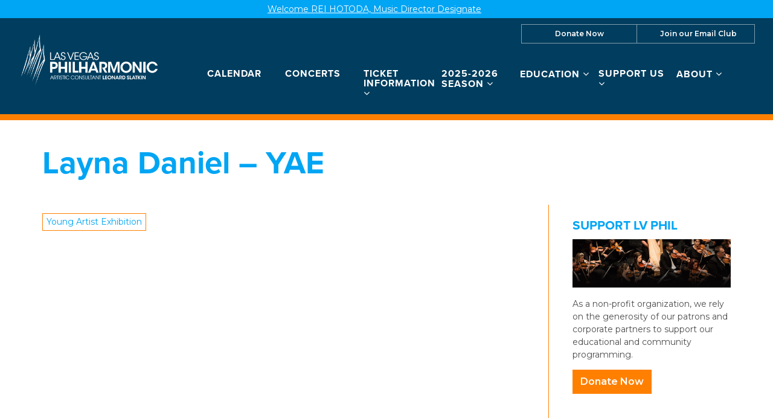

--- FILE ---
content_type: text/html; charset=UTF-8
request_url: https://lvphil.org/2021/07/layna-daniel-yae/
body_size: 21700
content:

<!doctype html>
<html lang="en-US">
  <head>
  <meta charset="utf-8">
  <meta http-equiv="x-ua-compatible" content="ie=edge">
  <meta name="viewport" content="width=device-width, initial-scale=1">
  <script data-cfasync="false" id="ao_optimized_gfonts_config">WebFontConfig={google:{families:["Montserrat:400,400i,600,800"] },classes:false, events:false, timeout:1500};</script><link media="all" href="https://lvphil.org/app/cache/autoptimize/css/autoptimize_2969e75f2e99662edeae89fdc9c7ce5b.css" rel="stylesheet"><title>Layna Daniel - YAE | Las Vegas Philharmonic</title>

<!-- The SEO Framework by Sybre Waaijer -->
<link rel="canonical" href="https://lvphil.org/2021/07/layna-daniel-yae/" />
<meta property="article:publisher" content="https://www.facebook.com/LasVegasPhilharmonic" />
<meta name="twitter:card" content="summary_large_image" />
<meta name="twitter:site" content="@lvphil" />
<meta name="twitter:title" content="Layna Daniel - YAE | Las Vegas Philharmonic" />
<meta name="twitter:image" content="https://lvphil.org/app/uploads/cropped-LVP-icon-512x512-1.png" />
<script type="application/ld+json">{"@context":"https://schema.org","@graph":[{"@type":"WebSite","@id":"https://lvphil.org/#/schema/WebSite","url":"https://lvphil.org/","name":"Las Vegas Philharmonic","description":"Music. Culture. Education.","inLanguage":"en-US","potentialAction":{"@type":"SearchAction","target":{"@type":"EntryPoint","urlTemplate":"https://lvphil.org/search/{search_term_string}/"},"query-input":"required name=search_term_string"},"publisher":{"@type":"Organization","@id":"https://lvphil.org/#/schema/Organization","name":"Las Vegas Philharmonic","url":"https://lvphil.org/","logo":{"@type":"ImageObject","url":"https://lvphil.org/app/uploads/cropped-LVP-icon-512x512-1.png","contentUrl":"https://lvphil.org/app/uploads/cropped-LVP-icon-512x512-1.png","width":512,"height":512}}},{"@type":"WebPage","@id":"https://lvphil.org/2021/07/layna-daniel-yae/","url":"https://lvphil.org/2021/07/layna-daniel-yae/","name":"Layna Daniel - YAE | Las Vegas Philharmonic","inLanguage":"en-US","isPartOf":{"@id":"https://lvphil.org/#/schema/WebSite"},"breadcrumb":{"@type":"BreadcrumbList","@id":"https://lvphil.org/#/schema/BreadcrumbList","itemListElement":[{"@type":"ListItem","position":1,"item":"https://lvphil.org/","name":"Las Vegas Philharmonic"},{"@type":"ListItem","position":2,"item":"https://lvphil.org/category/video/","name":"Category: Video"},{"@type":"ListItem","position":3,"item":"https://lvphil.org/category/video/young-artist-exhibition/","name":"Category: Young Artist Exhibition"},{"@type":"ListItem","position":4,"name":"Layna Daniel - YAE"}]},"potentialAction":{"@type":"ReadAction","target":"https://lvphil.org/2021/07/layna-daniel-yae/"},"datePublished":"2021-07-10T00:03:27+00:00","dateModified":"2021-07-10T00:03:27+00:00","author":{"@type":"Person","@id":"https://lvphil.org/#/schema/Person/f338f95012b8b83fd11fd219e93d5af1","name":"Angela Guadagno"}}]}</script>
<!-- / The SEO Framework by Sybre Waaijer | 7.48ms meta | 0.10ms boot -->

<link rel='dns-prefetch' href='//cdn.jsdelivr.net' />
<link rel='dns-prefetch' href='//www.google.com' />
<link rel='dns-prefetch' href='//maxcdn.bootstrapcdn.com' />
<link href='https://fonts.gstatic.com' crossorigin='anonymous' rel='preconnect' />
<link href='https://ajax.googleapis.com' rel='preconnect' />
<link href='https://fonts.googleapis.com' rel='preconnect' />
<link rel="alternate" title="oEmbed (JSON)" type="application/json+oembed" href="https://lvphil.org/wp-json/oembed/1.0/embed?url=https%3A%2F%2Flvphil.org%2F2021%2F07%2Flayna-daniel-yae%2F" />
<link rel="alternate" title="oEmbed (XML)" type="text/xml+oembed" href="https://lvphil.org/wp-json/oembed/1.0/embed?url=https%3A%2F%2Flvphil.org%2F2021%2F07%2Flayna-daniel-yae%2F&#038;format=xml" />
<style id='wp-img-auto-sizes-contain-inline-css' type='text/css'>
img:is([sizes=auto i],[sizes^="auto," i]){contain-intrinsic-size:3000px 1500px}
/*# sourceURL=wp-img-auto-sizes-contain-inline-css */
</style>
<link rel='stylesheet' id='dashicons-css' href='https://lvphil.org/wp/wp-includes/css/dashicons.min.css' type='text/css' media='all' />



<style id='classic-theme-styles-inline-css' type='text/css'>
/*! This file is auto-generated */
.wp-block-button__link{color:#fff;background-color:#32373c;border-radius:9999px;box-shadow:none;text-decoration:none;padding:calc(.667em + 2px) calc(1.333em + 2px);font-size:1.125em}.wp-block-file__button{background:#32373c;color:#fff;text-decoration:none}
/*# sourceURL=/wp-includes/css/classic-themes.min.css */
</style>

<link rel='stylesheet' id='select2-css' href='https://cdn.jsdelivr.net/npm/select2@4.1.0-rc.0/dist/css/select2.min.css' type='text/css' media='all' />

<link rel='stylesheet' id='font-awesome-css' href='https://maxcdn.bootstrapcdn.com/font-awesome/4.6.3/css/font-awesome.min.css#xdgpasync' type='text/css' media='all' />

<style id='xdgp/customfont-inline-css' type='text/css'>

        h1, h2, h3, h4, h5, h6,
        .h1, .h2, .h3, .h4, .h5, .h6,
        .slide-content__title, .slide-content__date,
        .navbar-nav>.depth-0,
        .sitemap-links>.depth-0,
        .cloud-link__title
        {
          font-family: "proxima-nova", "Montserrat", "Helvetica", sans-serif;
        }
        li.depth-1 {
          font-family: "Montserrat", "Helvetica", sans-serif;
        }
        
/*# sourceURL=xdgp%2Fcustomfont-inline-css */
</style>



<script type="text/javascript" src="https://lvphil.org/wp/wp-includes/js/jquery/jquery.min.js" id="jquery-core-js"></script>
<script defer type="text/javascript" src="https://lvphil.org/wp/wp-includes/js/jquery/jquery-migrate.min.js" id="jquery-migrate-js"></script>
<script defer type="text/javascript" src="https://cdn.jsdelivr.net/npm/select2@4.1.0-rc.0/dist/js/select2.full.min.js" id="select2-js"></script>
<script defer type="text/javascript" src="https://lvphil.org/app/cache/autoptimize/js/autoptimize_single_c954f64e1a593657f8a448ea36230b79.js" id="groundplan-js"></script>
<link rel="https://api.w.org/" href="https://lvphil.org/wp-json/" /><link rel="alternate" title="JSON" type="application/json" href="https://lvphil.org/wp-json/wp/v2/posts/5542" /><link rel="EditURI" type="application/rsd+xml" title="RSD" href="https://lvphil.org/wp/xmlrpc.php?rsd" />
<!-- Google Tag Manager -->
<script defer src="[data-uri]"></script>
<!-- End Google Tag Manager -->
		<link rel="icon" href="https://lvphil.org/app/uploads/cropped-LVP-icon-512x512-1-32x32.png" sizes="32x32" />
<link rel="icon" href="https://lvphil.org/app/uploads/cropped-LVP-icon-512x512-1-192x192.png" sizes="192x192" />
<link rel="apple-touch-icon" href="https://lvphil.org/app/uploads/cropped-LVP-icon-512x512-1-180x180.png" />
<meta name="msapplication-TileImage" content="https://lvphil.org/app/uploads/cropped-LVP-icon-512x512-1-270x270.png" />
<meta property="og:url" content="https://lvphil.org/2021/07/layna-daniel-yae/" /><meta property="og:title" content="Layna Daniel - YAE | Las Vegas Philharmonic" /><meta property="og:locale" content="en_US" /><meta property="og:type" content="article" /><meta property="article:published_time" content="2021-07-09T17:03:27-07:00"><meta property="article:author" content="Las Vegas Philharmonic"><meta property="og:description" content="Music. Culture. Education." /><meta property="og:site_name" content="Las Vegas Philharmonic" />		<style type="text/css" id="wp-custom-css">
			/* Logo */
.banner .brand-logo img {
    height: 86px;
}
@media only screen and (min-width: 768px) {
.banner .brand-logo img {
    height: 90px;
}
	.banner .brand-logo {
		margin-top: 10px;
	}
}
@media only screen and (min-width: 992px) and (max-width: 1199px) {
	.banner .brand-logo img {
    height: 80px;
}
	.banner .brand-logo {
		margin-top: 20px;
	}
}
@media only screen and (min-width: 1200px)  {
	.banner .brand-logo {
		margin-top: 24px;
	}
}

/* Menu */
@media only screen and (min-width: 768px){
header.banner nav.nav-primary ul.navbar-nav li.menu-item.menu-title-now-playing  {
	flex-basis: 23%;
}
	header.banner nav.nav-primary ul.navbar-nav li.menu-item > a {
		display: block;
	}
	header.banner nav.nav-primary ul.navbar-nav li.menu-item.menu-title-concerts-events {
		flex: 0 1 15%;
	}
}
@media only screen and (min-width: 992px) {
header.banner nav.nav-primary ul.navbar-nav {
    margin: 22px 0 16px;
}
}
@media only screen and (min-width: 1700px) {
header.banner nav.nav-primary ul.navbar-nav li.menu-item.menu-title-concerts-events {
		flex: 0 1 180px;
	}
	header.banner nav.nav-primary ul.navbar-nav li.menu-item.menu-title-education-community {
		flex: 0 1 230px;
	}
}


/* Header */
@media only screen and (min-width: 768px) {
	header.banner {
		border-width: 10px !important;
	}
}

/* Secondary Nav */

header.banner .nav-secondary ul.navbar-nav {
	display: flex;
	flex-direction: row;
	justify-content: stretch;
	border: 1px solid rgba(255,255,255,0.5) !important;
	margin-top: 10px;
}
header.banner .nav-secondary ul.navbar-nav.navbar-nav--with-divider:before {
    display: none;
}
header.banner .nav-secondary ul.navbar-nav li.menu-item {
	flex: 1 1 auto;
}
header.banner .nav-secondary ul.navbar-nav li.menu-item:hover, 
header.banner .nav-secondary ul.navbar-nav li.menu-item:focus,

header.banner .nav-secondary ul.navbar-nav li.menu-item:active{
	background: #ff8000;
}
header.banner .nav-secondary ul.navbar-nav li.menu-item:last-child {
	border-left: 1px solid 	rgba(255,255,255,0.5);
	padding-left: 8px;
}
header.banner .nav-secondary ul.navbar-nav li.menu-item a {
	padding: 0px 0px;
}
header.banner .nav-secondary .shopping-cart {
	padding-top: 14px;
}

	header.banner .nav-secondary ul.navbar-nav {
		font-size: 12px;
		font-size: 1.2rem;
	}

/* Nav */

	header.banner nav.nav-primary ul.navbar-nav li.menu-item.depth-1 a:hover, header.banner nav.nav-primary ul.navbar-nav li.menu-item.depth-2 a:hover {
		color: #ff8000;
	}
	
.site-footer__sitemap .sitemap-links li.menu-item  a:hover {
	color: #ff8000;
}


/* Buttons */
.btn-secondary,.btn-default,.btn-primary, input.search-submit, .btn-prev, .btn-next, .btn-back {
	background-color: #ff8000 !important;
  border-color: #ff8000 !important;
  color: #ffffff !important;
	text-transform: capitalize;
	font-weight:600;
	min-width: 0;
	line-height: 1;
  padding: 11px 12px 11px !important;
}

.btn-secondary:focus, .btn-primary:focus, .btn-secondary:hover, .btn-primary:hover, .btn-default:hover, .btn-default:focus {
	border-radius: 0;
		background-color: #b55b01 !important;
	border-color: #b55b01 !important;
}

/* Marquee */
#marquee-container a {
	font-size: 14px;
	font-size: 1.4rem;
	font-weight: 400;
}
/* Tabs */
.tabs--narrow .nav-tabs>li.active>a:before, .tabs--narrow .nav-tabs>li.active>a:focus:before, .tabs--narrow .nav-tabs>li.active>a:hover:before {
	display: none;
}

/* Links */
main a:not(.btn):not(.badge):hover, main a:focus:not(.btn):not(.badge):hover, main a:hover:not(.btn):not(.badge):hover {
	color: #ff8000;
}

/* People Block */
section.people .people__title {
	text-transform: uppercase;
	color: #00a5f4;
}

/* Event List Grid Block */
@media only screen and (min-width: 768px) {
.events-upcoming section.event-grid {
	justify-content: space-around;
	padding: 0 0 5px 5px;
}
/* Footer */
.site-footer {
	border-top-width: 10px;
}
.site-footer > .container {
	padding-top: 28px;
	padding-bottom: 28px
}
.site-footer__contact {
	padding-top: 28px
}

/* Home */
@media screen and (min-width: 768px){
	.hero-carousel {
		border-top: 1px solid #ff8000;
		margin-top: 0;
		display: block;
}
	.hero-carousel:after {
		content: "";
		display: block;
		clear: both;
		position: relative;
    top: 0;
		border-bottom: 10px solid #FF8000;
	}
	
	.page-template-page-home .hero-carousel__slide {
	display: block !important;
	}
}

.page-template-page-home .site-footer {
	margin-top: 0;
}
.page-template-page-home .landing-billboards {
	margin-bottom: 0;
	position: relative;
	top: -4px;
	z-index: 2;
}



.page-template-page-home main > .container {
	display: flex;
	flex-direction: column;
}

.page-template-page-home .home-promos{
	order: 2;
	
}
	.page-template-page-home .landing-billboards {
		margin-top: 0;
	}

.page-template-page-home .fullwidth--flex-content {
	order: 3;
	margin-bottom: 40px;
}

/* Landing Page */
.page-template-page-landing .feature__action .btn-primary {
	right: 25px;
	top: 25px;
	box-shadow: none;
}
.page-template-page-landing .feature__action .btn-primary:hover,.page-template-page-landing .feature__action .btn-primary:focus, .page-template-page-landing .feature__action .btn-primary:active {
	box-shadow: none;
}

.page-template-page-landing main .container > .fullwidth {
	background: #ff8000;
}

.page-template-page-landing main .feature:last-child, .page-template-page-landing main .landing-billboards:last-child {
	margin-bottom: 5px;
}
	
/* People Lists	 */
@media only screen and (min-width: 768px) {
		body.staff .people .people-wrapper .person {
			min-height: 360px;
			flex-direction: column;
		}
		body.staff .people .person__details {
			height: 100%;
			flex: 1 1 100%;
			display: flex;
			flex-direction: column;
			justify-content: stretch;
		}
	body.staff .people .person__role {
		flex: 1 1 auto;
	}
}	
@media only screen and (min-width: 992px) {
		body.staff .people .people-wrapper .person {
			min-height: 375px;
		}
}	
	@media only screen and (min-width: 1200px) {
		body.staff .people .people-wrapper .person {
			min-height: 395px;
		}
}	
	
	
/* People Detail */
@media only screen and (min-width: 768px) {
body.single-mc_person .person__details--contacts .person__roles {
    flex: 1 1 100%;
	margin-bottom: 0.25em;
}
	p.person__role {
		margin-bottom: 0;
	}
	body.single-mc_person .person__details--contacts .person__contact {
		flex: 1 1 100%;
	}
}

/* Landing Billboards */
@media only screen and (min-width: 768px) {
	.landing-billboards.billboard-count--5 .billboards, .landing-billboards.billboard-count--7 .billboards {
		justify-content: center;
	}
	.landing-billboards.billboard-count--5 .billboard {
	  flex: 0 1 27% !important;
    padding: 27% 0 0 !important;
}
		.landing-billboards.billboard-count--7 .billboard {
	  flex: 0 1 19% !important;
    padding: 19% 0 0 !important;
}
}

/* Posts */
time.updated, .single-post article.post time.updated {
	display: none;
}

/* Partner Grids */

@media only screen and (min-width: 992px) {
	.tab-content .partners-grid {
	justify-content: flex-start;
	}
.tab-content .partners-grid .partner-item {
		flex: 0 1 15%;
	margin: 0 17px 17px;
	}
}
	
/* Calendar */
@media only screen and (min-width: 768px) {
.page-template-page-calendar .calendar-links {
    margin-top: 2px;
    margin-right: 17px;
}
}

/* Board Page */
	body.trustees .people__type-title {
		border-bottom: 2px solid #00a5f4;
		padding-bottom: 3px;
	}
	body.trustees .people .person__name {
		font-size: 18px;
		font-size: 1.8rem;
	}
	@media only screen and (min-width: 768px){
body.trustees .people .people-wrapper .person {
	margin-bottom: 15px;
		}
	}		</style>
		  
  
  <style>

    
    /****************************************
     * Custom Font Size Ratio
     ****************************************/

          h1, .h1 {
        font-size: 24px;
        font-size: 2.4rem;
        font-weight: 400;
      }
      h2, .h2 {
        font-size: 20px;
        font-size: 2rem;
        font-weight: 400;
      }
      h3, .h3 {
        font-size: 18px;
        font-size: 1.8rem;
        font-weight: 400;
      }
      h4, .h4 {
        font-size: 16px;
        font-size: 1.6rem;
        font-weight: 400;
      }
      h5, .h5 {
        font-size: 16px;
        font-size: 1.6rem;
        font-weight: 400;
      }
      h6, .h6 {
        font-size: 14px;
        font-size: 1.4rem;
        font-weight: 400;
      }

      h4.panel-head__title a {
        font-size: 16px;
        font-size: 1.6rem;
        font-weight: 400;
      }

      /* Avoid Bold with custom fonts */
      .faq-menu .panel-head__question,
      .site-footer__sitemap .sitemap-links li.menu-item.depth-0>a
       {
        font-weight: 400;
      }

      .tabs--narrow .nav-tabs>li>a {
        line-height: 1;
      }

      header.banner nav.nav-primary ul.navbar-nav li.menu-item a,
      .billboards .billboard h3.billboard__title,
      .billboards .billboard h3.billboard__title a,
      .feed-news__title,
      .h4, h4,
      .site-footer__sitemap .sitemap-links li.menu-item.depth-0 > a {
       font-size: 16px;
       font-size: 1.6rem;
      }
      .hero-slider-wrapper .hero-slider .hero-slide .slide-content__upper h2.slide-content__title {
        font-size: 22px;
        font-size: 2.2rem;
      }
      .hero-carousel .slide-wrapper h2 {
        font-size: 13px;
        font-size: 1.3rem;
      }
      .tabs--narrow .nav-tabs a {
        font-size: 14px;
        font-size: 1.4rem;
      }

      .article-list .hentry h2 a {
        font-size: 20px;
        font-size: 2rem;
      }
      .article-list .hentry .byline {
        font-size: 20px;
        font-size: 2rem;
      }
      .article-list .hentry h4.dates {
        font-size: 16px;
        font-size: 1.6rem;
      }
      .page-template-page-landing .feature.link-cloud .link-cloud__heading {
        font-size: 30px;
        font-size: 3rem;
      }

      @media only screen and (max-width: 360px){
        .hero-slider-wrapper .hero-slider .hero-slide .slide-content__upper h2.slide-content__title {
          font-size: 18px;
          font-size: 1.8rem;
        }
        .hero-carousel .slide-wrapper h2 {
          font-size: 12px;
          font-size: 1.2rem;
        }
      }

      @media only screen and (min-width: 768px){
        h1, .h1 {
          font-size: 30px;
          font-size: 3rem;
        }
        h2, .h2 {
          font-size: 22px;
          font-size: 2.2rem;
        }
        h3, .h3 {
          font-size: 20px;
          font-size: 2rem;
        }
        h4, .h4 {
          font-size: 17px;
          font-size: 1.7rem;
        }
        /* No change to H5, H6 at this size */

        header.banner nav.nav-primary ul.navbar-nav li.menu-item a,
        .hero-carousel .slide-wrapper h2,
        .site-footer__sitemap .sitemap-links > li.menu-item.depth-0 > a {
          font-size: 14px;
          font-size: 1.4rem;
        }
        .hero-slider-wrapper .hero-slider .hero-slide .slide-content__upper h2.slide-content__title {
          font-size: 32px;
          font-size: 3.2rem;
        }
        .billboards .billboard h3.billboard__title,
        .billboards .billboard h3.billboard__title a,
        .feed-news__title,
        .h4, h4 {
          font-size: 17px;
          font-size: 1.7rem;
        }

        .article-list .hentry h2 a {
          font-size: 22px;
          font-size: 2.2rem;
        }

        .page-template-page-landing .feature.link-cloud .link-cloud__heading {
          font-size: 34px;
          font-size: 3.4rem;
        }

      }
      @media only screen and (min-width: 992px) {
        h1, .h1 {
          font-size: 45px;
          font-size: 4.5rem;
        }
        h2, .h2 {
          font-size: 26px;
          font-size: 2.6rem;
        }
        h3, .h3 {
          font-size: 22px;
          font-size: 2.2rem;
        }
        h4, .h4 {
          font-size: 19px;
          font-size: 1.9rem;
        }
        h5, .h5 {
          font-size: 16px;
          font-size: 1.6rem;
        }
        h6, .h6 {
          font-size: 16px;
          font-size: 1.6rem;
        }

        header.banner nav.nav-primary ul.navbar-nav li.menu-item a,
        .hero-carousel .slide-wrapper h2 {
         font-size: 16px;
         font-size: 1.6rem;
        }
        .hero-slider-wrapper .hero-slider .hero-slide .slide-content__upper h2.slide-content__title {
          font-size: 40px;
          font-size: 4rem;
        }
        .billboards .billboard h3.billboard__title,
        .billboards .billboard h3.billboard__title a,
        .feed-news__title,
        .h4, h4 {
          font-size: 19px;
          font-size: 1.9rem;
        }

        .article-list .hentry h2 a {
          font-size: 26px;
          font-size: 2.6rem;
        }

        .page-template-page-landing .feature.link-cloud .link-cloud__heading {
          font-size: 36px;
          font-size: 3.6rem;
        }
      }
      @media only screen and (min-width: 1200px) {
        h1, .h1 {
          font-size: 53px;
          font-size: 5.3rem;
        }
        h2, .h2 {
          font-size: 30px;
          font-size: 3rem;
        }
        h3, .h3 {
          font-size: 24px;
          font-size: 2.4rem;
        }
        h4, .h4 {
          font-size: 21px;
          font-size: 2.1rem;
        }
        .hero-carousel .slide-wrapper h2 {
          font-size: 18px;
          font-size: 1.8rem;
        }
        .hero-slider-wrapper .hero-slider .hero-slide .slide-content__upper h2.slide-content__title {
          font-size: 45px;
          font-size: 4.5rem;
        }
        .billboards .billboard h3.billboard__title,
        .billboards .billboard h3.billboard__title a,
        .feed-news__title,
        .h4, h4 {
          font-size: 21px;
          font-size: 2.1rem;
        }

        .article-list .hentry h2 a {
          font-size: 30px;
          font-size: 3rem;
        }
        .page-template-page-landing .feature.link-cloud .link-cloud__heading {
          font-size: 40px;
          font-size: 4rem;
        }
      }



      
	  /****************************************
		 * Primary Color
		 ****************************************/

		body, p, time, .page-header-video .page-header__title h2 {
  		color: #4d4d4f;
		}
    section.wysiwyg ul li::before {
      color: #4d4d4f;
    }
    section.wysiwyg ol li::before,
    .article-list .hentry h2 a small,
    .events-upcoming .hentry h2 a small {
      color: #4d4d4f;
    }

    /* Primary Brand Color */
    .page .page-header--text,
    .page .main-content h1,
    .page-header h1,
    .page-header__title--primary h1,
    .page-header__title--primary .page-header__prefix,
    .page-header__title--primary .page-header__suffix,
    .color-primary,
    .people .person__name a:not(.btn):not(.badge) {
      color: #00a5f4;
    }
    

    /* Tessitura Support */
    main[class^='tn-'] a, 
    main[class^='tn-'].tn-account-login-page .tn-account-login-forgot-login-link, 
    main[class^='tn-'] .tn-detail-page-header .tn-detail-production-text-toggle-link, 
    main[class^='tn-'] .tn-gift-certificate-component #apply-gc-submit, 
    main[class^='tn-'] .tn-gift-certificate-component .tn-apply.tn-payment-gift-certificate-toggle, 
    main[class^='tn-'] .tn-gift-certificate-component .tn-cancel.tn-payment-gift-certificate-toggle, 
    main[class^='tn-'] .tn-listing-filter-component .tn-date-filter-reset-button, 
    main[class^='tn-'] .tn-listing-legend-toggle-link, 
    main[class^='tn-'] .tn-payment-plan-component .tn-apply.tn-payment-plan-toggle, 
    main[class^='tn-'] .tn-payment-plan-component .tn-cancel.tn-payment-plan-toggle, 
    main[class^='tn-'] .tn-payment-plan .tn-apply.tn-payment-plan-toggle, 
    main[class^='tn-'] .tn-payment-plan .tn-cancel.tn-payment-plan-toggle, 
    main[class^='tn-'].tn-subnav-component .tn-promo-box button.tn-subnav-promo-button, 
    main[class^='tn-'] .tnew_button_as_link,
    main[class^='tn-'] .tn-event-listing-mode-tab-nav__list-item,
    main[class^='tn-'] .tn-event-listing-mode-tab-nav__list-item,
    main[class^='tn-'] .tn-btn-datepicker__icon-calendar,
    .tn-utility-nav-cart-link__quantity-badge {
      color: #00a5f4;
    }

    .tn-events-calendar__day-number--today:after {
      background-color: #00a5f4;
    }

    .page-header--image h1 {
      color: white;
    }

    main .color-primary-fill {
      fill: #00a5f4;
    }

    /* Links */
    main a:not(.btn):not(.badge),
    main a:focus:not(.btn):not(.badge),
    main a:hover:not(.btn):not(.badge),
    .summary-mc_event h2 a {
		  color: #00a5f4;
	  }

	  /* Blockquote left border color */
	  blockquote {
  	  border-left-color: #00a5f4;
	  }

    /* Hero Slider Highlight */
    .hero-carousel__slide.slick-current .slide-wrapper:before {
      background-color: rgba(0,165,244,0.7);
    }

    /* Hero Slider Button Color */
    .hero-slider .hero-slide .slide-content__actions .btn-primary {
	    background-color: #ffffff;
	    border-color: #ffffff;
	    color: #ff8000;
    }
    .hero-slider .hero-slide .slide-content__actions .btn-secondary {
	    background-color: #ff8000;
	    border-color: #ffffff;
	    color: #ffffff;
    }

    /* Home Promo Colors */
    .billboards--grid .billboard--color-dark,
    .billboards--grid .billboard--color-dark.billboard--size-large .billboard__content,
    .post-grid article.post-grid__item
    {
      background-color: #003d5e;
    }
    .billboards--grid .billboard--color-light, .billboards--grid .billboard--color-light.billboard--size-large .billboard__content {
      background-color: #00a5f4;
    }

    /* Heading Color */
    section.wysiwyg h1, .wysiwyg h2, .wysiwyg h3, .wysiwyg h4, .wysiwyg h5, .wysiwyg h6,
    .wysiwyg .h1, .wysiwyg .h2, .wysiwyg .h3, .wysiwyg .h4, .wysiwyg .h5, .wysiwyg .h6,
    section.people .people__title,
    section.people .people__type-title,
    section.posts-list .posts-list__title,
    section.twocol .twocol__title,
    .section-title
     {
	    color: #00a5f4;
    }

    /* Singles */
    .single .sidebar:before {
      background-color: #00a5f4;
    }

    /* Series */
    /*    .series__overview p {
	  	color: ;
	  }
    */
	  /* Social sharing */
	  .social-share__text {
		  color: #00a5f4;
	  }

    /* Sidebar Tabs */
		.tabs--narrow .nav-tabs > li.active > a,
		.tabs--narrow .nav-tabs > li.active > a:focus,
		.tabs--narrow .nav-tabs > li.active > a:hover {
			background-color: #00a5f4;
      color: #FFFFFF;
		}

    .tabs--narrow .nav-tabs>li.active>a:before, .tabs--narrow .nav-tabs>li.active>a:focus:before, .tabs--narrow .nav-tabs>li.active>a:hover:before {
      background-color: #00a5f4;
    }

    /* Testimonials */
    .testimonials.testimonials-gallery,
    .downloads-grid,
    .tab-content .downloads-grid .download {
      background-color: #FFFFFF;
    }


		/* Gravity Forms */
		.gform_wrapper .top_label .gfield_label {
		  color: #00a5f4;
		}
		.gform_wrapper ul.gfield_radio li input[type="radio"]:checked+label, .gform_wrapper ul.gfield_checkbox li input[type="checkbox"]:checked+label {
			color: #00a5f4;
		}

		/* Horizontal Rule */
		.hr--main {
			border-top-color: #00a5f4;
		}


    /****************************************
		 * Primary Background Color
		 ****************************************/
    .color-primary-bkgd {
      color: #FFFFFF;
    }
    body {
	    background-color: #FFFFFF;
    }

    body.page-template-page-home {
      background-color: #FFFFFF;
    }

    .main-content, .content {
      background-color: #FFFFFF;
    }

    .select2-container--month-nav .select2-dropdown--below {
      background-color: #FFFFFF;
    }


    /****************************************
		 * Primary Border Color
		 ****************************************/
    @media only screen and (min-width:768px) {	/* @include mq-small */
	    header.banner{
	    	border-bottom-color: #ff8000;
	    }
	  }
	  header.banner {
		  border-bottom-color: #ff8000;
	  }
	  .site-footer, .site-footer__partner-gallery {
			border-top-color: #ff8000;
		}
		.site-footer__copyright. .xdgp-calendar-single--skin-archetype--skin-archetype main.month #days {
	    background-color: #ff8000;
		}
		.single .sidebar:before {
			background-color: #ff8000;
		}


    /****************************************
		 * Navigation Colors
		 ****************************************/
		header.banner,
    .nav-tray
    {
			background-color: #003d5e;
		}
		header.banner li.menu-item.depth-0 a,
    .nav-tray li.menu-item.depth-0 a
     {
			color: #ffffff;
		}
    header.banner a, header.banner li.menu-item.depth-1 a,
    .nav-tray a, .nav-tray li.menu-item.depth-1 a
     {
      color: #ffffff;
    }
		header.banner li.menu-item.current-menu-item.depth-0 a.dropdown-toggle,
    .nav-tray li.menu-item.current-menu-item.depth-0 a.dropdown-toggle {
			color: #ffffff;
		}
		header.banner .nav-secondary ul.navbar-nav {
	    border-color: #ffffff;
	  }
    header.banner .nav-secondary ul.navbar-nav.navbar-nav--with-divider:before {
      background-color: #ffffff;
    }
    .hamburger-inner,
    .hamburger-inner:before,
    .hamburger-inner:after,
    .hamburger.is-active .hamburger-inner,
    .hamburger.is-active .hamburger-inner:after,
    .hamburger.is-active .hamburger-inner:before
    {
      background-color: #ffffff;
    }
    header.banner .nav-secondary ul.navbar-nav:before {
      background-color: #ffffff;
    }

    /* Nav / Hover Opacity Override */
    @media screen and (min-width: 768px) {
      header.banner nav.nav-primary ul.navbar-nav li.menu-item ul.dropdown-menu,
      .nav-tray nav.nav-primary ul.navbar-nav li.menu-item ul.dropdown-menu {
        opacity: 0.5;
      }
    }


    /****************************************
		 * Button Colors
		 ****************************************/

		.btn-secondary, .btn-default,
    .single-post .post-categories a,
    .alm-btn-wrap button.alm-load-more-btn,
    .alm-btn-wrap button.alm-load-more-btn.loading,
    .alm-btn-wrap button.alm-load-more-btn.done,
    .blog .posts-navigation .nav-links .nav-next a,
    .blog .posts-navigation .nav-links .nav-previous a,
    .pagination-main .nav-back .btn-back,
    .pagination-main .nav-next .btn-next,
    .pagination-main .nav-previous .btn-prev {
		  background-color: #FFFFFF;
		  color: #ff8000;
		  border-color: #ff8000;
		}
    .btn-primary,
    .cart-review__checkout,
    #xdgp-dropdown-action,
    .gform_wrapper div.gform_footer input.button,
    .gform_wrapper div.gform_footer input[type=submit],
    .gform_wrapper div.gform_page_footer input.button,
    .gform_wrapper div.gform_page_footer input[type=submit],
    .search-form input[type=submit],
    input.button,
    .banner--menu-style-hamburger .nav-mobile .nav-secondary ul.navbar-nav li.menu-item,
    main[class^='tn-']  .btn-primary, 
    nav[class^='tn-'] .btn-primary, 
    .tn-utility-nav .btn-primary, 
    div[class^='tn-'] .btn-primary, 
    div.modal .btn-primary,
    main[class^='tn-'] #tn-login-button.btn-primary, 
    nav[class^='tn-'] #tn-login-button.btn-primary, 
    .tn-utility-nav #tn-login-button.btn-primary, 
    div[class^='tn-'] #tn-login-button.btn-primary, 
    div.modal #tn-login-button.btn-primary
    {
			background-color: #ff8000;
			color: #FFFFFF;
		  border-color: #ff8000;
		}



		/* Forms */
		input[type=submit] {
		  background-color: #ff8000;
			color: #FFFFFF;
		  border-color: #ff8000;
		}
		input[type=file] {
		  background-color: #ff8000;
		}


    /****************************************
		 * Footer Colors
		 ****************************************/
		.site-footer p,
		.site-footer p strong,
    .site-footer__associations h4 {
			color: #ffffff;
		}

		.site-footer a {
			color: #ffffff;
		}
    .site-footer .color-primary-fill {
      fill: #ffffff;
    }
		.site-footer .social-share a[role="button"] {
			border-color: #ffffff;
		}
		.site-footer .social-share__text {
		  color: #ffffff;
		}

		.site-footer {
			background-color: #003d5e;
		}

    .site-footer__copyright,
    #marquee-container
     {
			background-color: #00a5f4;
		}

    #billboard--sticky {
      background-color: #FFFFFF;
    }

    #billboard--sticky p,
    #billboard--sticky a.billboard__close,
    #billboard--sticky h3.billboard__title,
    #billboard--sticky .gform_wrapper .top_label .gfield_label,
    #billboard--sticky .gform_confirmation_wrapper, #billboard--sticky .gform_confirmation_message
     {
      color: #4d4d4f;
    }
    #billboard--sticky .gform_wrapper .gform_footer input.button, .gform_wrapper .gform_footer input[type=submit] {
      color: #FFFFFF;
      border-color: #FFFFFF;
      background: #4d4d4f    }


		/****************************************
		 * Calendar - Dropdown & Agenda
		 ****************************************/
		.xdgp-calendar-dropdown--skin-archetype .action__buy .performance__status {
		  border-color: #00a5f4;
		  color: #00a5f4;
		}

    .xdgp-calendar-main--skin-archetype main.month .day.day--pad,
    .xdgp-calendar-main--skin-archetype main.month .day.day--pad:before,
    .xdgp-calendar-main--skin-archetype main.month .day.day--pad:after,
    .xdgp-calendar-agenda--skin-archetype section.events .event--pad,
		.xdgp-calendar-agenda--skin-archetype section.events .event--past {
		  background-color: #999999;
		}

				.xdgp-calendar-agenda--skin-archetype section.events .event li.performance .performance__actions.performance--onsale {
		  background: #ff8000;
		}
		.xdgp-calendar-agenda--skin-archetype section.events .event li.performance .performance__actions.performance--onsale:hover {
		  background: linear-gradient(rgba(0,0,0,0.15),
																										 rgba(0,0,0,0.15)),
																		 linear-gradient(#ff8000,
																		 								 #ff8000);
		}
		.xdgp-calendar-agenda--skin-archetype.xdgp-calendar-agenda--skin-archetype--grouped .performance__actions {
		  background: #ff8000;
		}
		.xdgp-calendar-agenda--skin-archetype.xdgp-calendar-agenda--skin-archetype--grouped .performance__actions:hover {
		  background: linear-gradient(rgba(0,0,0,0.15),
																										 rgba(0,0,0,0.15)),
																		 linear-gradient(#ff8000,
																		 								 #ff8000);
		}


		/****************************************
		 * Calendar - Monthly/Single
		 ****************************************/

		.xdgp-calendar-main--skin-archetype header ul[id^="genre-list"] li.genre-filter {
		  background-color: #ffffff;
		  color: #00a5f4;
		  border-color: #00a5f4;
		}
    .select2-container.select2-container--category-select.select2-container--open .select2-results__option:hover, .select2-container.select2-container--month-nav.select2-container--open .select2-results__option:hover {
      background-color: #00a5f4;
      color: #ffffff;
    }
    .select2-container.select2-container--category-select.select2-container--focus, .select2-container.select2-container--month-nav .select2-selection:focus {
      outline: #00a5f4 auto 5px;
    }
		.xdgp-calendar-main--skin-archetype header ul[id^="genre-list"] li.genre-filter.active {
		  color: #ffffff;
		  background-color: #00a5f4;
		  border-color: #00a5f4;
		}
		.xdgp-calendar-main--skin-archetype header .xdgp-calendar-main__navigation .navigation__month-previous a,
		.xdgp-calendar-main--skin-archetype header .xdgp-calendar-main__navigation .navigation__month-next a,
		.xdgp-calendar-main--skin-archetype footer nav.xdgp-calendar-main__navigation .navigation__month-previous a,
		.xdgp-calendar-main--skin-archetype footer nav.xdgp-calendar-main__navigation .navigation__month-next a,
    .xdgp-calendar-main--skin-archetype header .xdgp-calendar-main__navigation .navigation__month-current,
    .xdgp-calendar-main--skin-archetype header .xdgp-calendar-main__navigation .navigation__month-current a {
		  color: #00a5f4;
		}
    /* Month Navigation */
    .xdgp-calendar-main--skin-archetype header .xdgp-calendar-main__navigation .navigation__month-previous a .previous__arrow,
    .xdgp-calendar-main--skin-archetype footer nav.xdgp-calendar-main__navigation .navigation__month-previous a .previous__arrow {
      border-right-color: #00a5f4;
    }
    .xdgp-calendar-main--skin-archetype .select2-container--month-nav .select2-selection__arrow::before {
      border-color: #00a5f4 transparent transparent;
    }

    .xdgp-calendar-main--skin-archetype header .xdgp-calendar-main__navigation .navigation__month-next a .next__arrow,
    .xdgp-calendar-main--skin-archetype footer nav.xdgp-calendar-main__navigation .navigation__month-next a .next__arrow {
      border-left-color: #00a5f4;
    }

    .xdgp-calendar-agenda section.events .event,
		.xdgp-calendar-main--skin-archetype main.month .week .day {
		  border-color: #999999;
		}
		.xdgp-calendar-main--skin-archetype main.month .day,
    .xdgp-calendar-main--skin-archetype main.month .day--no-events,
    .xdgp-calendar-main--skin-archetype main.month .day--no-events:before,
    .xdgp-calendar-main--skin-archetype main.month .day--no-events:after,
		.xdgp-calendar-single--skin-archetype main.month .day.day--no-events,
		.xdgp-calendar-single--skin-archetype main.month .day.day--no-events:before,
		.xdgp-calendar-single--skin-archetype main.month .day.day--no-events:after {
		  background-color: #ededed;
		}
		.xdgp-calendar-main--skin-archetype main.month .day:last-child {
		  border-right-color: #999999;
		}
		.xdgp-calendar-main--skin-archetype main.month .day--present,
		.xdgp-calendar-single--skin-archetype main.month .day--present {
		  border-color: #ff8000;
		}
		.xdgp-calendar-main--skin-archetype main.month .day--has-events,
		.xdgp-calendar-main--skin-archetype main.month .day--has-events:before,
		.xdgp-calendar-main--skin-archetype main.month .day--has-events:after,
		.xdgp-calendar-single--skin-archetype main.month .day.day--has-events,
		.xdgp-calendar-single--skin-archetype main.month .day.day--has-events:before,
		.xdgp-calendar-single--skin-archetype main.month .day.day--has-events:after {
		  background-color: #ffffff;
		}

		.xdgp-calendar-single--skin-archetype main.month .day.day--pad,
		.xdgp-calendar-single--skin-archetype main.month .day.day--pad:before,
		.xdgp-calendar-single--skin-archetype main.month .day.day--pad:after,
		.xdgp-calendar-single--skin-archetype main.month .day.day--past,
		.xdgp-calendar-single--skin-archetype main.month .day.day--past:before,
		.xdgp-calendar-single--skin-archetype main.month .day.day--past:after {
		  background-color: #999999;
		}

		.xdgp-calendar-main--skin-archetype main.month ul.events li.event .event__header .event__title,
		.xdgp-calendar-single--skin-archetype main.month ul.events li.event .event__header .event__title {
			background-color: transparent;
		}

    .xdgp-calendar-agenda--skin-archetype.xdgp-calendar-agenda--grouped .day__labels,
    .xdgp-calendar-main--skin-archetype main.month .day__labels label.day__weekday,
    .xdgp-calendar-single--skin-archetype main.month .day__labels label.day__weekday,
    .xdgp-calendar-main--skin-archetype main.month .day .mobile.heading,
    .xdgp-calendar-single--skin-archetype main.month .day .mobile.heading,
    .xdgp-calendar-mini--skin-archetype nav.xdgp-calendar-month-navigation
    {
		  background-color: #00a5f4;
		}

    .xdgp-calendar-agenda--skin-archetype.xdgp-calendar-agenda--grouped .day__labels,
    .xdgp-calendar-main--skin-archetype main.month .weekdays .weekday,
    .xdgp-calendar-single--skin-archetype main.month #days label.day.weekday,
    .xdgp-calendar-mini--skin-archetype nav.xdgp-calendar-month-navigation
    {
		  color: #ffffff;
		}

    /* Reverse Label Styles - Match Header label colors but use background color as color */
    .xdgp-calendar-mini--skin-archetype  main.month .day,
    .xdgp-calendar-main--skin-archetype main.month .day__labels span.day__month,
    .xdgp-calendar-main--skin-archetype main.month .day__labels,
    .xdgp-calendar-main--skin-archetype header .xdgp-calendar-main__navigation .navigation__month-current,
    .xdgp-calendar-single--skin-archetype main.month .day__labels label.day__number p.month-name, .xdgp-calendar-single--skin-archetype main.month .day__labels label.day__number p.number,
    .xdgp-calendar-single--skin-archetype h3.calendar-title,
    {
      color: #00a5f4;
    }



    /* Month and Single Buy button styles */
    .xdgp-calendar-main--skin-archetype main.month ul.performances .performance__actions .action__buy .performance__status,
		.xdgp-calendar-single--skin-archetype main.month ul.performances .performance__actions .action__buy .performance__status,
    .xdgp-calendar-grid--skin-archetype a.action__details
    {
		  border-color: #ff8000;
		  color: #ff8000;
      background: #FFFFFF;
		}
    .xdgp-calendar-grid--skin-archetype .performance--onsale a.action__buy,
    .xdgp-calendar-grid--skin-archetype .performance--onsale a.action__buy:hover,
    .xdgp-calendar-grid--skin-archetype .calendar-grid-modal a.action__buy,
    .xdgp-calendar-grid--skin-archetype .calendar-grid-modal a.action__buy:hover
    {
		  border-color: transparent;
		  color: #FFFFFF;
      background: #ff8000;
		}
    .xdgp-calendar-grid--skin-archetype .performance--onsale a.action__buy:hover {
      background: linear-gradient(rgba(0,0,0,0.15),
																										 rgba(0,0,0,0.15)),
																		 linear-gradient(#ff8000,
																		 								 #ff8000);
    }
    .xdgp-calendar-main--skin-archetype main.month ul.performances .performance__actions a.buy-link,
    .xdgp-calendar-single--skin-archetype main.month ul.performances .performance__actions a.buy-link {
      color: #00a5f4;
    }
    .xdgp-calendar-main--skin-archetype main.month #days.weekdays,
    .xdgp-calendar-single--skin-archetype main.month #days.weekdays {
      background-color: #00a5f4;
    }

    .xdgp-calendar-grid--skin-archetype.xdgp-calendar-grid .calendar-grid .venue-nav {
      background: #00a5f4;
      border: 2px solid #00a5f4;
      color: #ffffff;
    }
    .xdgp-calendar-grid--skin-archetype.xdgp-calendar-grid .calendar-grid .venue-nav label:after {
      border-color: transparent #ffffff transparent transparent;
    }


		@media screen and (min-width: 768px) {
      .xdgp-calendar-single--skin-archetype main.month,
      .xdgp-calendar-main--skin-archetype main.month .week,
      .xdgp-calendar-single--skin-archetype main.month .week
		  {
		    border-color: #4d4d4f;
		  }
		}
		@media screen and (min-width: 768px) {

      .xdgp-calendar-main--skin-archetype main.month
      {
		    border-bottom-color: #ff8000;
		  }
		}
		.xdgp-calendar-single--skin-archetype main.month .day {
		  background-color: #FFFFFF;
		  border-left-color: #4d4d4f;
		  border-right-color: #4d4d4f;
		  border-bottom-color: #4d4d4f;
		}
    .xdgp-calendar-single--skin-archetype main.month .day__labels label.day__number p.month-name, .xdgp-calendar-single--skin-archetype main.month .day__labels label.day__number p.number,
    .xdgp-calendar-main--skin-archetype main.month .day__labels span.day__month,
    .xdgp-calendar-main--skin-archetype main.month .day__labels {
      color: #4d4d4f;
    }
		@media screen and (min-width: 768px) {
		  .xdgp-calendar-single--skin-archetype main.month .day {
		    border-left-color: #999999;
		  }
		}

    .xdgp-calendar-main--skin-archetype .performance__calendar-actions .action__add-to-cal:hover .select2-container--classic .select2-selection--single {
      border-color: #4d4d4f;
    }

    /****************************************
		 * Calendar - Grid calendar
		 ****************************************/

        .xdgp-calendar-grid .hour-labels {
      width: 150px;
      min-width: 150px;
    }
    .xdgp-calendar-grid .hour-labels .hour-label {
      height: 84px;
    }
    .xdgp-calendar-grid .hour-labels .hour-label__pad {
      height: 56px;
      margin-top: -56px;
    }
    .xdgp-calendar-grid .column-labels .hours__header {
      width: 150px;
    }
    .xdgp-calendar-grid .venue__label {
      height: 56px;
      top: -56px;
    }
    .xdgp-calendar-grid .calendar-grid__date {
      padding-top: 56px;
      background: linear-gradient(180deg, transparent, transparent 82px, #ccc 82px);
      background-size: 100% 84px;
      background-position-y: 57px;
    }

		/****************************************
		 * Calendar - Mini-calendar
		 ****************************************/

   section#mini_date_details .action__buy
    {
      color: #FFFFFF;
		  background-color: #ff8000;
      opacity: 0.8;
    }
    section#mini_date_details .action__buy:hover
     {
       color: #FFFFFF;
 		  background-color: #ff8000;
       opacity: 1;
     }
		.xdgp-calendar-mini--skin-example nav.xdgp-calendar-month-navigation,
    .xdgp-calendar-mini--skin-archetype nav.xdgp-calendar-month-navigation,
    section#mini_date_details header
    {
		  background: #00a5f4;
		  color: #FFFFFF		}

		.xdgp-calendar-mini--skin-example main.month .day--present,
    .xdgp-calendar-mini--skin-archetype main.month .day--present {
		  border-color: #ff8000;
		}
		.xdgp-calendar-mini--skin-example main.month .day--has-events,
    .xdgp-calendar-mini--skin-example main.month .day--pad.day--has-events,
    .xdgp-calendar-mini--skin-archetype main.month .day--has-events,
    .xdgp-calendar-mini--skin-archetype main.month .day--pad.day--has-events,
    .xdgp-calendar-mini--skin-example main.month .day:hover .day__hover-text a:hover,
    .xdgp-calendar-mini--skin-archetype main.month .day:hover .day__hover-text a:hover
     {
		  background-color: #00a5f4;
		}
    .xdgp-calendar-mini--skin-example main.month .day--no-events,
    .xdgp-calendar-mini--skin-example .xdgp-calendar-mini__month__wrapper,
    .xdgp-calendar-mini--skin-archetype .xdgp-calendar-mini__month__wrapper,
    .xdgp-calendar-mini--skin-archetype main.month .day--no-events,
    section#mini_date_details .performance
    {
      background-color: #ffffff;
    }
    section#mini_date_details .performance {
      border-color: #999999;
    }
    section#mini_date_details .mini-day-detail__body {
      border-color: #ff8000;
    }
    .xdgp-calendar-mini--skin-example main.month .day--pad,
    .xdgp-calendar-mini--skin-archetype main.month .day--pad
    {
      background-color: #999999;
    }
		.xdgp-calendar-mini--skin-example main.month .day:hover .day__hover-text,
    .xdgp-calendar-mini--skin-archetype main.month .day:hover .day__hover-text {
		  background-color: #FFFFFF		}
		.xdgp-calendar-mini--skin-example main.month .day:hover .day__hover-text a,
    .xdgp-calendar-mini--skin-archetype main.month .day:hover .day__hover-text a {
		  color: #00a5f4		}
				.xdgp-calendar-mini--skin-example main.month .day:hover .day__hover-text a:hover,
    .xdgp-calendar-mini--skin-archetype main.month .day:hover .day__hover-text a:hover {
		  background-color: linear-gradient(rgba(255,255,255,0.15),
																								  		 rgba(255,255,255,0.15)),
																		   linear-gradient(#00a5f4,
																		 								   #00a5f4);
		}

    /****************************************
     * Gallery
     ****************************************/
    .gallery div.caption,
    .gallery div.credit {
      background-color: rgba(255,255,255,0.7);
    }
    .gallery div.caption p,
    .gallery div.credit p {
      color: #4d4d4f;
    }

    /****************************************
     * Home Vertical Positioning
     ****************************************/

            @media screen and (min-width: 768px) {
        .theme--fullwidth .hero-slider-wrapper,.theme--fullwidth .hero-slider-wrapper .hero-slider .hero-slide .slide-wrapper {
           height: 321.875px;
         }
       }
       @media screen and (min-width: 992px) {
         .theme--fullwidth .hero-slider-wrapper,.theme--fullwidth .hero-slider-wrapper .hero-slider .hero-slide .slide-wrapper {
           height: 431.25px;
         }
       }
       @media screen and (min-width: 992px) and (max-height: 760px) {
         .theme--fullwidth .hero-slider-wrapper, .theme--fullwidth .hero-slider-wrapper .hero-slider .hero-slide .slide-wrapper {
           height: calc(65vh - 80px);
         }
       }
       @media screen and (min-width: 1200px) {
         .theme--fullwidth .hero-slider-wrapper, .theme--fullwidth .hero-slider-wrapper .hero-slider .hero-slide .slide-wrapper {
           height: calc(65vh - 50px);
         }
       }
       @media screen and (min-width: 1200px) and (min-height:840px) {
         .theme--fullwidth .hero-slider-wrapper, .theme--fullwidth .hero-slider-wrapper .hero-slider .hero-slide .slide-wrapper {
           height: 531.875px;
         }
       }
       @media screen and (min-width: 1460px) and (min-height: 1020px) {
         .theme--fullwidth .hero-slider-wrapper, .theme--fullwidth .hero-slider-wrapper .hero-slider .hero-slide .slide-wrapper {
           height: 606.25px;
         }
       }
       @media screen and (min-width: 1600px) and (min-height: 1060px) {
         .theme--fullwidth .hero-slider-wrapper, .theme--fullwidth .hero-slider-wrapper .hero-slider .hero-slide .slide-wrapper {
           height: 693.75px;
         }
       }
       @media screen and (min-width: 1900px) and (min-height: 1150px) {
         .theme--fullwidth .hero-slider-wrapper, .theme--fullwidth .hero-slider-wrapper .hero-slider .hero-slide .slide-wrapper {
           height: 768.125px;
         }
       }

      @media screen and (min-width: 768px) and (max-height: 690px) {
         body.marquee-showing.theme--fullwidth .hero-slider-wrapper, body.marquee-showing.theme--fullwidth .hero-slider-wrapper .hero-slider .hero-slide .slide-wrapper {
           height: 267.875px;
         }
       }
       @media screen and (min-width: 992px) {
         body.marquee-showing.theme--fullwidth .hero-slider-wrapper, body.marquee-showing.theme--fullwidth .hero-slider-wrapper .hero-slider .hero-slide .slide-wrapper {
           height: 431.9375px;
         }

       }
       @media screen and (min-width: 992px) and (max-height: 760px) {
         body.marquee-showing.theme--fullwidth .hero-slider-wrapper, body.marquee-showing.theme--fullwidth .hero-slider-wrapper .hero-slider .hero-slide .slide-wrapper {
           height: calc(65vh - 124px);
         }
       }
       @media screen and (min-width: 1200px) {
         body.marquee-showing.theme--fullwidth .hero-slider-wrapper, body.marquee-showing.theme--fullwidth .hero-slider-wrapper .hero-slider .hero-slide .slide-wrapper {
           height: calc(65vh - 100px);
         }
       }
       @media screen and (min-width: 1200px) and (min-height:840px) {
         body.marquee-showing.theme--fullwidth .hero-slider-wrapper, body.marquee-showing.theme--fullwidth .hero-slider-wrapper .hero-slider .hero-slide .slide-wrapper {
           height: 501.875px;
         }
       }
       @media screen and (min-width: 1460px) and (min-height: 1020px) {
         body.marquee-showing.theme--fullwidth .hero-slider-wrapper, body.marquee-showing.theme--fullwidth .hero-slider-wrapper .hero-slider .hero-slide .slide-wrapper {
           height: 576.25px;
         }
       }
       @media screen and (min-width: 1600px) and (min-height: 1060px) {
         body.marquee-showing.theme--fullwidth .hero-slider-wrapper, body.marquee-showing.theme--fullwidth .hero-slider-wrapper .hero-slider .hero-slide .slide-wrapper {
           height: 663.75px;
         }
       }
       @media screen and (min-width: 1900px) and (min-height: 1150px) {
       body.marquee-showing.theme--fullwidth .hero-slider-wrapper, body.marquee-showing.theme--fullwidth .hero-slider-wrapper .hero-slider .hero-slide .slide-wrapper {
           height: 738.125px;
         }
       }

       
       .page-template-page-landing .feature,.page-template-page-landing .link_cloud{
            height:calc(100vh - 165px);

        }
        @media screen and (min-width:768px) and (max-width:991px){
            .page-template-page-landing .feature,.page-template-page-landing .link_cloud{
                height:calc(100vh - 52px);
                padding-bottom:calc(100vh - 52px)
            }
        }
        @media only screen and (min-width:992px){
            .page-template-page-landing .feature,.page-template-page-landing .link_cloud{
                height:calc(100vh - 190px);
                padding-bottom:calc(100vh - 190px)
            }
        }
        @media screen and (min-width:992px) and (max-width:1199px) and (max-height:1000px){
            .page-template-page-landing .feature,.page-template-page-landing .link_cloud{
                height:calc(100vh - 52px);
                padding-bottom:calc(100vh - 152px)
            }
        }
        @media screen and (min-width:1200px){
            .page-template-page-landing .feature,.page-template-page-landing .link_cloud{
                height:calc(100vh - 70px);
                padding-bottom:calc(100vh - 70px)
            }
        }
        .page-template-page-landing .feature section.hero-video,.page-template-page-landing .link_cloud section.hero-video{
            height:calc(100vh - 190px);
            max-height:calc(100vh - 190px);
        }
        @media screen and (min-width:768px) and (max-width:991px){
            .page-template-page-landing .feature section.hero-video,.page-template-page-landing .link_cloud section.hero-video{
                height:calc(100vh - 232px);
                max-height:calc(100vh - 232px)
            }
        }
        @media only screen and (min-width:992px){
            .page-template-page-landing .feature section.hero-video,.page-template-page-landing .link_cloud section.hero-video{
                height:calc(100vh - 190px);
                max-height:calc(100vh - 190px)
            }
        }
        @media screen and (min-width:1200px){
            .page-template-page-landing .feature section.hero-video,.page-template-page-landing .link_cloud section.hero-video{
                height:calc(100vh - 70px);
                max-height:calc(100vh - 70px)
            }
        }
        .page-template-page-landing .feature:first-child,.page-template-page-landing .link_cloud:first-child{
            height:calc(100vh - 220px)
        }
        @media screen and (min-width:768px) and (max-width:991px){
            .page-template-page-landing .feature:first-child,.page-template-page-landing .link_cloud:first-child{
                height:calc(100vh - 195px);
                padding-bottom:calc(100vh - 195px)
            }
            .page-template-page-landing .feature:first-child section.hero-video,.page-template-page-landing .link_cloud:first-child section.hero-video{
                height:calc(100vh - 195px);
                max-height:calc(100vh - 195px)
            }
        }
        @media only screen and (min-width:992px){
            .page-template-page-landing .feature:first-child,.page-template-page-landing .link_cloud:first-child{
                height:calc(100vh - 145px);
                padding-bottom:calc(100vh - 145px)
            }
            .page-template-page-landing .feature:first-child section.hero-video,.page-template-page-landing .link_cloud:first-child section.hero-video{
                height:calc(100vh - 145px);
                max-height:calc(100vh - 145px)
            }
        }
        @media screen and (min-width:1200px){
            .page-template-page-landing .feature:first-child,.page-template-page-landing .link_cloud:first-child{
                height:calc(100vh - 165px);
                padding-bottom:calc(100vh - 165px)
            }
            .page-template-page-landing .feature:first-child section.hero-video,.page-template-page-landing .link_cloud:first-child section.hero-video{
                height:calc(100vh - 165px);
                max-height:calc(100vh - 165px)
            }
        }

        body.admin-bar.page-template-page-landing .feature,body.admin-bar.page-template-page-landing .link_cloud{
            height:calc(100vh - 264px)
        }
        @media screen and (min-width:768px) and (max-width:991px){
            body.admin-bar.page-template-page-landing .feature,body.admin-bar.page-template-page-landing .link_cloud{
                height:calc(100vh - 264px)
            }
        }
        @media only screen and (min-width:992px){
            body.admin-bar.page-template-page-landing .feature,body.admin-bar.page-template-page-landing .link_cloud{
                height:calc(100vh - 222px)
            }
        }
        @media screen and (min-width:1900px){
            body.admin-bar.page-template-page-landing .feature,body.admin-bar.page-template-page-landing .link_cloud{
                height:calc(100vh - 222px);
                padding-bottom:calc(100vh - 222px)
            }
        }
        body.admin-bar.page-template-page-landing section.hero-video{
            height:calc(100vh - 222px);
            max-height:calc(100vh - 222px)
        }
        @media only screen and (max-width:767px){
            body.admin-bar.page-template-page-landing section.hero-video{
                height:calc(100vh - 236px);
                max-height:calc(100vh - 236px)
            }
        }
        body.marquee-showing.page-template-page-landing .feature,body.marquee-showing.page-template-page-landing .link_cloud{
            height:calc(100vh - 304px)
        }
        @media screen and (min-width:768px) and (max-width:991px){
            body.marquee-showing.page-template-page-landing .feature,body.marquee-showing.page-template-page-landing .link_cloud{
                height:calc(100vh - 95px);
                padding-bottom:calc(100vh - 95px)
            }
        }
        @media only screen and (min-width:992px){
            body.marquee-showing.page-template-page-landing .feature,body.marquee-showing.page-template-page-landing .link_cloud{
                height:calc(100vh - 270px);
                padding-bottom:calc(100vh - 270px)
            }
        }
        @media screen and (min-width:992px) and (max-width:1199px) and (max-height:1000px){
            body.marquee-showing.page-template-page-landing .feature,body.marquee-showing.page-template-page-landing .link_cloud{
                padding-bottom:calc(100vh - 120px)
            }
        }
        @media screen and (min-width:1200px){
            body.marquee-showing.page-template-page-landing .feature,body.marquee-showing.page-template-page-landing .link_cloud{
                height:calc(100vh - 270px);
                padding-bottom:calc(100vh - 270px)
            }
        }
        @media screen and (min-width:1200px) and (max-height:1000px){
            body.marquee-showing.page-template-page-landing .feature,body.marquee-showing.page-template-page-landing .link_cloud{
                height:calc(100vh - 60px);
                padding-bottom:calc(100vh - 60px)
            }
        }
        body.marquee-showing.page-template-page-landing section.hero-video{
            height:calc(100vh - 244px);
            max-height:calc(100vh - 244px)
        }
        @media only screen and (max-width:767px){
            body.marquee-showing.page-template-page-landing section.hero-video{
                height:calc(100vh - 270px);
                max-height:calc(100vh - 270px)
            }
        }
        @media screen and (min-width:1200px){
            body.marquee-showing.page-template-page-landing section.hero-video{
                height:calc(100vh - 230px);
                max-height:calc(100vh - 230px)
            }
        }
        @media screen and (min-width:1200px) and (max-height:1000px){
            body.marquee-showing.page-template-page-landing section.hero-video{
                height:calc(100vh - 60px);
                max-height:calc(100vh - 60px)
            }
        }
        @media screen and (min-width:768px) and (max-width:991px){
            body.marquee-showing.page-template-page-landing .feature:first-child,body.marquee-showing.page-template-page-landing .link_cloud:first-child{
                height:calc(100vh - 236px);
                padding-bottom:calc(100vh - 236px)
            }
        }
        @media only screen and (min-width:992px){
            body.marquee-showing.page-template-page-landing .feature:first-child,body.marquee-showing.page-template-page-landing .link_cloud:first-child{
                height:calc(100vh - 168px);
                padding-bottom:calc(100vh - 168px)
            }
        }
        @media screen and (min-width:992px) and (max-width:1199px) and (max-height:1000px){
            body.marquee-showing.page-template-page-landing .feature:first-child,body.marquee-showing.page-template-page-landing .link_cloud:first-child{
                height:calc(100vh - 200px);
                padding-bottom:calc(100vh - 200px)
            }
            body.marquee-showing.page-template-page-landing .feature:first-child section.hero-video,body.marquee-showing.page-template-page-landing .link_cloud:first-child section.hero-video{
                height:calc(100vh - 200px);
                max-height:calc(100vh - 200px)
            }
        }
        @media screen and (min-width:1200px){
            body.marquee-showing.page-template-page-landing .feature:first-child,body.marquee-showing.page-template-page-landing .link_cloud:first-child{
                height:calc(100vh - 195px);
                padding-bottom:calc(100vh - 195px)
            }
            body.marquee-showing.page-template-page-landing .feature:first-child section.hero-video,body.marquee-showing.page-template-page-landing .link_cloud:first-child section.hero-video{
                height:calc(100vh - 175px);
                max-height:calc(100vh - 175px)
            }
        }
        body.admin-bar.marquee-showing.page-template-page-landing .feature,body.admin-bar.marquee-showing.page-template-page-landing .link_cloud{
            height:calc(100vh - 318px)
        }
        @media screen and (min-width:768px) and (max-width:991px){
            body.admin-bar.marquee-showing.page-template-page-landing .feature,body.admin-bar.marquee-showing.page-template-page-landing .link_cloud{
                height:calc(100vh - 320px)
            }
        }
        @media only screen and (min-width:992px){
            body.admin-bar.marquee-showing.page-template-page-landing .feature,body.admin-bar.marquee-showing.page-template-page-landing .link_cloud{
                height:calc(100vh - 232px)
            }
        }
        @media screen and (min-width:1200px){
            body.admin-bar.marquee-showing.page-template-page-landing .feature,body.admin-bar.marquee-showing.page-template-page-landing .link_cloud{
                height:calc(100vh - 110px);
                padding-bottom:calc(100vh - 110px)
            }
        }
        body.admin-bar.marquee-showing.page-template-page-landing section.hero-video{
            height:calc(100vh - 276px);
            max-height:calc(100vh - 276px)
        }
        @media screen and (min-width:992px) and (max-width:1199px) and (max-height:1000px){
            body.admin-bar.marquee-showing.page-template-page-landing section.hero-video{
                height:calc(100vh - 232px);
                max-height:calc(100vh - 232px)
            }
        }
        @media only screen and (max-width:767px){
            body.admin-bar.marquee-showing.page-template-page-landing section.hero-video{
                height:calc(100vh - 290px);
                max-height:calc(100vh - 290px)
            }
        }
        @media screen and (min-width:1200px){
            body.admin-bar.marquee-showing.page-template-page-landing section.hero-video{
                height:calc(100vh - 92px);
                max-height:calc(100vh - 92px)
            }
        }
        @media screen and (min-width:768px) and (max-width:991px){
            body.admin-bar.marquee-showing.page-template-page-landing .feature:first-child,body.admin-bar.marquee-showing.page-template-page-landing .link_cloud:first-child{
                padding-bottom:calc(100vh - 269px)
            }
            body.admin-bar.marquee-showing.page-template-page-landing .feature:first-child section.hero-video,body.admin-bar.marquee-showing.page-template-page-landing .link_cloud:first-child section.hero-video{
                height:calc(100vh - 269px);
                max-height:calc(100vh - 269px)
            }
        }
        @media screen and (min-width:992px) and (max-width:1199px) and (max-height:1000px){
            body.admin-bar.marquee-showing.page-template-page-landing .feature:first-child,body.admin-bar.marquee-showing.page-template-page-landing .link_cloud:first-child{
                padding-bottom:calc(100vh - 232px)
            }
            body.admin-bar.marquee-showing.page-template-page-landing .feature:first-child section.hero-video,body.admin-bar.marquee-showing.page-template-page-landing .link_cloud:first-child section.hero-video{
                height:calc(100vh - 232px);
                max-height:calc(100vh - 232px)
            }
        }
        @media screen and (min-width:1200px){
            body.admin-bar.marquee-showing.page-template-page-landing .feature:first-child,body.admin-bar.marquee-showing.page-template-page-landing .link_cloud:first-child{
                height:calc(100vh - 227px);
                padding-bottom:calc(100vh - 227px)
            }
            body.admin-bar.marquee-showing.page-template-page-landing .feature:first-child section.hero-video,body.admin-bar.marquee-showing.page-template-page-landing .link_cloud:first-child section.hero-video{
                height:calc(100vh - 207px);
                max-height:calc(100vh - 207px)
            }
        }

    




  </style>

          <script defer src="[data-uri]"></script>
      

<script data-cfasync="false" id="ao_optimized_gfonts_webfontloader">(function() {var wf = document.createElement('script');wf.src='https://ajax.googleapis.com/ajax/libs/webfont/1/webfont.js';wf.type='text/javascript';wf.async='true';var s=document.getElementsByTagName('script')[0];s.parentNode.insertBefore(wf, s);})();</script></head>
  <body class="wp-singular post-template-default single single-post postid-5542 single-format-standard wp-theme-xdtheme  theme--fullwidth layna-daniel-yae">
    <!--[if IE]>
      <div class="alert alert-warning">
        You are using an <strong>outdated</strong> browser. Please <a href="http://browsehappy.com/">upgrade your browser</a> to improve your experience.      </div>
    <![endif]-->
    <a class="sr-only sr-only-focusable" href="#main-content">Skip to main content</a>
<header class="banner site-header banner--menu-style-default">

  	<div id="marquee-container" data-allow-dismissal="false">
		<div id="welcome-text">
			<a href="https://lvphil.org/music-director-designate-rei-hotoda/" target="_blank">Welcome REI HOTODA, Music Director Designate</a>		</div>
    		<div id="marquee-shadow"></div>
	</div>

  <div class="container">
    <div class="fullwidth fullwidth--padding-sides">
      <div class="row">
        <div class="brand__wrapper col-xs-12 col-sm-7 col-md-8 hidden-xs">
          <a class="brand-logo" href="https://lvphil.org/">
  	          		      	<img src="https://lvphil.org/app/uploads/LVP-logo-white_slatkin.png" alt="Las Vegas Philharmonic" fetchpriority="high">
  			              </a>
        </div>
          	      <div class="nav-secondary__wrapper col-xs-12  col-sm-5 col-md-4">
  	        <nav class="nav-secondary"><ul class="navbar-nav navbar-nav--with-divider"><li class="menu-item"><a class="nav-secondary__button" href="https://lvphil.my.salesforce-sites.com/donate/?dfId=a0n3h000005fedzAAA" data-action="select_item" data-item_name="donate-now" data-item_list_name="Header Button" target="_blank">Donate Now</a></li><li class="menu-item"><a class="nav-secondary__button" href="https://lvphil.org/email-club/" data-action="select_item" data-item_name="join-our-email-club" data-item_list_name="Header Button" >Join our Email Club</a></li></ul><section id="shopping-cart"></section></nav>  	      </div>
  	            <div class="brand--mobile__wrapper col-xs-9 col-sm-8 visible-xs">
          <a class="brand-logo" name="Las Vegas Philharmonic" href="https://lvphil.org/">
              		      	<img alt="Las Vegas Philharmonic" src="https://lvphil.org/app/uploads/LVP-logo-white_slatkin.png">
  			              </a>
        </div>
        <div class="nav-mobile__wrapper col-xs-3 col-md-10 col-md-offset-2 col-lg-9 col-lg-offset-3">
          <div class="nav-mobile">
                        <button class="nav-mobile-trigger hamburger hamburger--spin visible-xs-inline-block" type="button"><span class="sr-only">Menu</span>
              <span class="hamburger-box">
                <span class="hamburger-inner"></span>
              </span>
            </button>
          </div>
        </div>
                <div class="nav-primary__wrapper col-xs-12 col-md-9 col-md-offset-3 col-lg-9 col-lg-offset-3">
          <nav class="nav-primary" role="navigation">
            <div class="navbar-collapse collapse">
              <ul id="menu-main" class="navbar-nav"><li id="menu-item-11390" class="menu-item menu-item-type-post_type menu-item-object-page depth-0 menu-title-calendar menu-item-11390"><a href="https://lvphil.org/calendar/">Calendar</a></li>
<li id="menu-item-8798" class="menu-item menu-item-type-custom menu-item-object-custom depth-0 menu-title-concerts menu-item-8798"><a href="https://lvphil.org/upcoming-performances/">Concerts</a></li>
<li id="menu-item-8786" class="menu-item menu-item-type-post_type menu-item-object-page menu-item-has-children parent depth-0 menu-title-ticket-information dropdown menu-item-8786"><a class="dropdown-toggle" data-toggle="dropdown" data-target="#" href="https://lvphil.org/box-office/">Ticket Information&nbsp;<i class="fa fa-angle-down"></i></a>
<ul class="dropdown-menu">
	<li id="menu-item-10124" class="menu-item menu-item-type-custom menu-item-object-custom depth-1 menu-title-box-office-info menu-item-10124"><a href="https://lvphil.org/box-office/#box-office-info">Box Office Info</a></li>
	<li id="menu-item-10125" class="menu-item menu-item-type-custom menu-item-object-custom depth-1 menu-title-ticket-policy menu-item-10125"><a href="https://lvphil.org/box-office/#ticket-policy">Ticket Policy</a></li>
	<li id="menu-item-10126" class="menu-item menu-item-type-custom menu-item-object-custom depth-1 menu-title-subscriptions menu-item-10126"><a href="https://lvphil.org/box-office/#subscriptions">Subscriptions</a></li>
	<li id="menu-item-10127" class="menu-item menu-item-type-custom menu-item-object-custom depth-1 menu-title-ticket-offers menu-item-10127"><a href="https://lvphil.org/box-office/#ticket-offers">Ticket Offers</a></li>
	<li id="menu-item-10128" class="menu-item menu-item-type-custom menu-item-object-custom depth-1 menu-title-shuttle-bus menu-item-10128"><a href="https://lvphil.org/box-office/#shuttle-bus">Shuttle Bus</a></li>
	<li id="menu-item-10129" class="menu-item menu-item-type-custom menu-item-object-custom depth-1 menu-title-seating-maps menu-item-10129"><a href="https://lvphil.org/box-office/#seating-maps">Seating Maps</a></li>
</ul>
</li>
<li id="menu-item-9636" class="menu-item menu-item-type-post_type menu-item-object-page menu-item-has-children parent depth-0 menu-title-2025-2026-season dropdown menu-item-9636"><a class="dropdown-toggle" data-toggle="dropdown" data-target="#" href="https://lvphil.org/2025-2026-season/">2025-2026 Season&nbsp;<i class="fa fa-angle-down"></i></a>
<ul class="dropdown-menu">
	<li id="menu-item-10137" class="menu-item menu-item-type-custom menu-item-object-custom depth-1 menu-title-overview menu-item-10137"><a href="https://lvphil.org/2025-2026-season/#overview">Overview</a></li>
	<li id="menu-item-10180" class="menu-item menu-item-type-custom menu-item-object-custom depth-1 menu-title-5-series-package menu-item-10180"><a href="https://lvphil.org/2025-2026-season/#5-series-package">5 Series Package</a></li>
	<li id="menu-item-10133" class="menu-item menu-item-type-custom menu-item-object-custom depth-1 menu-title-seating-maps menu-item-10133"><a href="https://lvphil.org/2025-2026-season/#seating-maps">Seating Maps</a></li>
	<li id="menu-item-10134" class="menu-item menu-item-type-custom menu-item-object-custom depth-1 menu-title-subscription-prices menu-item-10134"><a href="https://lvphil.org/2025-2026-season/#subscription-prices">Subscription Prices</a></li>
	<li id="menu-item-10135" class="menu-item menu-item-type-custom menu-item-object-custom depth-1 menu-title-shuttle-bus menu-item-10135"><a href="https://lvphil.org/2025-2026-season/#shuttle-bus">Shuttle Bus</a></li>
	<li id="menu-item-10136" class="menu-item menu-item-type-custom menu-item-object-custom depth-1 menu-title-2025-2026-single-tickets menu-item-10136"><a href="https://lvphil.org/2025-2026-season/#2025-2026-season-single-tickets">2025-2026 Single Tickets</a></li>
</ul>
</li>
<li id="menu-item-10063" class="menu-item menu-item-type-post_type menu-item-object-page menu-item-has-children parent depth-0 menu-title-education dropdown menu-item-10063"><a class="dropdown-toggle" data-toggle="dropdown" data-target="#" href="https://lvphil.org/education/">Education&nbsp;<i class="fa fa-angle-down"></i></a>
<ul class="dropdown-menu">
	<li id="menu-item-10138" class="menu-item menu-item-type-custom menu-item-object-custom depth-1 menu-title-overview menu-item-10138"><a href="https://lvphil.org/education/#overview">Overview</a></li>
	<li id="menu-item-10139" class="menu-item menu-item-type-custom menu-item-object-custom depth-1 menu-title-youth-concert-series menu-item-10139"><a href="https://lvphil.org/education/#youth-concert-series">Youth Concert Series</a></li>
	<li id="menu-item-10140" class="menu-item menu-item-type-custom menu-item-object-custom depth-1 menu-title-lvp-in-the-classroom menu-item-10140"><a href="https://lvphil.org/education/#lvp-in-the-classroom">LVP in the Classroom</a></li>
	<li id="menu-item-11296" class="menu-item menu-item-type-custom menu-item-object-custom depth-1 menu-title-k-o-knudson-partnership menu-item-11296"><a href="https://lvphil.org/education/?customize_changeset_uuid=a7a4fe46-11bd-46a3-8b1a-3d2b69ad085e&#038;customize_theme=xdtheme&#038;customize_messenger_channel=preview-0#k-o-knudson-partnership">K.O. Knudson Partnership</a></li>
	<li id="menu-item-10141" class="menu-item menu-item-type-custom menu-item-object-custom depth-1 menu-title-young-artist-concerto-competition menu-item-10141"><a href="https://lvphil.org/education/#young-artist-concerto-competition">Young Artist Concerto Competition</a></li>
	<li id="menu-item-10142" class="menu-item menu-item-type-custom menu-item-object-custom depth-1 menu-title-additional-resources menu-item-10142"><a href="https://lvphil.org/education/#additional-resources">Additional Resources</a></li>
</ul>
</li>
<li id="menu-item-8780" class="menu-item menu-item-type-post_type menu-item-object-page menu-item-has-children parent depth-0 menu-title-support-us dropdown menu-item-8780"><a class="dropdown-toggle" data-toggle="dropdown" data-target="#" href="https://lvphil.org/support/">Support Us&nbsp;<i class="fa fa-angle-down"></i></a>
<ul class="dropdown-menu">
	<li id="menu-item-8791" class="menu-item menu-item-type-post_type menu-item-object-page depth-1 menu-title-overview menu-item-8791"><a href="https://lvphil.org/support/">Overview</a></li>
	<li id="menu-item-8801" class="menu-item menu-item-type-custom menu-item-object-custom depth-1 menu-title-ways-to-give menu-item-8801"><a href="https://lvphil.org/support/#ways-to-give">Ways to Give</a></li>
	<li id="menu-item-8793" class="menu-item menu-item-type-post_type menu-item-object-page depth-1 menu-title-legacy-giving menu-item-8793"><a href="https://lvphil.org/support/legacy-giving/">Legacy Giving</a></li>
	<li id="menu-item-8803" class="menu-item menu-item-type-custom menu-item-object-custom depth-1 menu-title-sponsorships menu-item-8803"><a href="https://lvphil.org/sponsors/">Sponsorships</a></li>
	<li id="menu-item-8797" class="menu-item menu-item-type-post_type menu-item-object-page depth-1 menu-title-hire-us menu-item-8797"><a href="https://lvphil.org/support/hire-us/">Hire Us</a></li>
	<li id="menu-item-8802" class="menu-item menu-item-type-custom menu-item-object-custom depth-1 menu-title-donor-benefits menu-item-8802"><a href="/https://lvphil.org/support/#donor-benefits">Donor Benefits</a></li>
</ul>
</li>
<li id="menu-item-10813" class="menu-item menu-item-type-post_type menu-item-object-page menu-item-has-children parent depth-0 menu-title-about dropdown menu-item-10813"><a class="dropdown-toggle" data-toggle="dropdown" data-target="#" href="https://lvphil.org/about/">About&nbsp;<i class="fa fa-angle-down"></i></a>
<ul class="dropdown-menu">
	<li id="menu-item-11101" class="menu-item menu-item-type-post_type menu-item-object-page depth-1 menu-title-welcome-rei-hotoda-music-director-designate menu-item-11101"><a href="https://lvphil.org/music-director-designate-rei-hotoda/">Welcome REI HOTODA, Music Director Designate</a></li>
	<li id="menu-item-9986" class="menu-item menu-item-type-post_type menu-item-object-page depth-1 menu-title-artistic-consultant-leonard-slatkin menu-item-9986"><a href="https://lvphil.org/leonard-slatkin/">Artistic Consultant Leonard Slatkin</a></li>
	<li id="menu-item-9987" class="menu-item menu-item-type-post_type menu-item-object-page depth-1 menu-title-musicians menu-item-9987"><a href="https://lvphil.org/musicians/">Musicians</a></li>
	<li id="menu-item-9988" class="menu-item menu-item-type-post_type menu-item-object-page depth-1 menu-title-staff menu-item-9988"><a href="https://lvphil.org/staff/">Staff</a></li>
	<li id="menu-item-9984" class="menu-item menu-item-type-post_type menu-item-object-page depth-1 menu-title-unlv-internships menu-item-9984"><a href="https://lvphil.org/unlv-internships/">UNLV Internships</a></li>
	<li id="menu-item-9981" class="menu-item menu-item-type-post_type menu-item-object-page depth-1 menu-title-board-leadership menu-item-9981"><a href="https://lvphil.org/trustees/">Board Leadership</a></li>
	<li id="menu-item-10682" class="menu-item menu-item-type-custom menu-item-object-custom depth-1 menu-title-auditions menu-item-10682"><a href="https://lvphil.org/about/#auditions">Auditions</a></li>
	<li id="menu-item-9989" class="menu-item menu-item-type-post_type menu-item-object-page depth-1 menu-title-contact menu-item-9989"><a href="https://lvphil.org/contact/">Contact</a></li>
	<li id="menu-item-9983" class="menu-item menu-item-type-post_type menu-item-object-page depth-1 menu-title-social-media menu-item-9983"><a href="https://lvphil.org/socialmedia/">Social Media</a></li>
</ul>
</li>
</ul>            </div>
          </nav>
        </div>
              </div>
    </div>
  </div>
</header>
    <div class="wrapper" role="document">
            <div class="content">
        <main class="main" id="main-content">
            <div class="container">
    <div class="row">
      <div class="col-xs-12 ">
        <div class="page-header--text ">
                    <h1 class="color-primary">Layna Daniel &#8211; YAE</h1>
                  </div>
      </div>
    </div>
  </div>

<div class="main-content">
  <div class="container">
          <article class="post-5542 post type-post status-publish format-standard hentry category-young-artist-exhibition">
        <div class="row">
          <div class="col-xs-12 col-sm-8">
            <header>
              <time class="updated" datetime="2021-07-10T00:03:27+00:00">July 9, 2021</time>
<ul class="post-categories">
	<li><a href="https://lvphil.org/category/video/young-artist-exhibition/" rel="category tag">Young Artist Exhibition</a></li></ul>            </header>
            <div class="entry-content">
              <section class="featured-video"><section class="wysiwyg"><div class="embed-responsive embed-responsive-16by9"><iframe title="Layna Daniel - YAE" width="750" height="422" src="https://www.youtube.com/embed/8NlFwmDJqmY?feature=oembed&#038;showinfo=0&#038;rel=0&#038;autohide=1&#038;modestbranding=1" frameborder="0" allow="accelerometer; autoplay; clipboard-write; encrypted-media; gyroscope; picture-in-picture" allowfullscreen></iframe></div>
</section></section><section class="wysiwyg"></section>              



              
              <footer>
                

<div class="social-share">
  <span class="social-share__text" >Share This</span>

    <button onclick='window.open("https://www.facebook.com/sharer/sharer.php?u=https://lvphil.org/2021/07/layna-daniel-yae/", "pop", "width=600, height=400, scrollbars=no");' id="share-facebook" role="button" title="Share this on Facebook">
      <div class="social-share__icon icon-facebook">
        <svg class="color-primary-fill" version="1.1" id="icon-facebook" xmlns="http://www.w3.org/2000/svg" xmlns:xlink="http://www.w3.org/1999/xlink" x="0px" y="0px"
	 width="1024px" height="1024px" viewBox="0 0 1024 1024" style="enable-background:new 0 0 1024 1024;" xml:space="preserve">
   <style type="text/css">
   	.st0{fill:transparent;}
   </style>
   <path d="M1024,512C1024,229.2,794.8,0,512,0S0,229.2,0,512c0,255.6,187.2,467.4,432,505.8V660H302V512h130V399.2
     C432,270.9,508.4,200,625.4,200c56,0,114.6,10,114.6,10v126h-64.6c-63.6,0-83.4,39.5-83.4,80v96h142l-22.7,148H592v357.8
     C836.8,979.4,1024,767.6,1024,512z"/>
   <path class="st0" d="M711.3,660L734,512H592v-96c0-40.5,19.8-80,83.4-80H740V210c0,0-58.6-10-114.6-10
     c-117,0-193.4,70.9-193.4,199.2V512H302v148h130v357.8c26.1,4.1,52.8,6.2,80,6.2s53.9-2.1,80-6.2V660H711.3z"/>
</svg>
      </div>
    </button>

        <a href="#" id="share-twitter" role="button" title="Share this on Twitter">
      <div class="social-share__icon icon-twitter">
        <svg version="1.0" id="icon-twitter" class="color-primary-fill" xmlns="http://www.w3.org/2000/svg" width="1200" height="1227" viewBox="0 0 1200 1227">
<path d="M714.163 519.284L1160.89 0H1055.03L667.137 450.887L357.328 0H0L468.492 681.821L0 1226.37H105.866L515.491 750.218L842.672 1226.37H1200L714.137 519.284H714.163ZM569.165 687.828L521.697 619.934L144.011 79.6944H306.615L611.412 515.685L658.88 583.579L1055.08 1150.3H892.476L569.165 687.854V687.828Z"/>
</svg>
      </div>
    </a>

    
      <script defer src="[data-uri]"></script>
      
  <a href="mailto:?subject=Thought you might like this from Las Vegas Philharmonic&body=Layna Daniel - YAE at Las Vegas Philharmonic 
 https://lvphil.org/2021/07/layna-daniel-yae/" role="button" title="Share this via email">
    <div  class="social-share__icon icon-email">
      <svg version="1.1" id="icon-email" class="color-primary-fill" xmlns="http://www.w3.org/2000/svg" xmlns:xlink="http://www.w3.org/1999/xlink" x="0px" y="0px"
	 width="512px" height="512px"  viewBox="0 0 512 512" style="enable-background:new 0 0 512 512;" xml:space="preserve">
<g>
	<path d="M67,148.7c11,5.8,163.8,89.1,169.5,92.1c5.7,3,11.5,4.4,20.5,4.4c9,0,14.8-1.4,20.5-4.4c5.7-3,158.5-86.3,169.5-92.1
		c4.1-2.1,11-5.9,12.5-10.2c2.6-7.6-0.2-10.5-11.3-10.5H257H65.8c-11.1,0-13.9,3-11.3,10.5C56,142.9,62.9,146.6,67,148.7z"/>
	<path d="M455.7,153.2c-8.2,4.2-81.8,56.6-130.5,88.1l82.2,92.5c2,2,2.9,4.4,1.8,5.6c-1.2,1.1-3.8,0.5-5.9-1.4l-98.6-83.2
		c-14.9,9.6-25.4,16.2-27.2,17.2c-7.7,3.9-13.1,4.4-20.5,4.4c-7.4,0-12.8-0.5-20.5-4.4c-1.9-1-12.3-7.6-27.2-17.2l-98.6,83.2
		c-2,2-4.7,2.6-5.9,1.4c-1.2-1.1-0.3-3.6,1.7-5.6l82.1-92.5c-48.7-31.5-123.1-83.9-131.3-88.1c-8.8-4.5-9.3,0.8-9.3,4.9
		c0,4.1,0,205,0,205c0,9.3,13.7,20.9,23.5,20.9H257h185.5c9.8,0,21.5-11.7,21.5-20.9c0,0,0-201,0-205
		C464,153.9,464.6,148.7,455.7,153.2z"/>
</g>
</svg>
    </div>
  </a>

  <a class="visible-xs-inline-block sms-share-link" href="sms:&body=Layna%20Daniel%20-%20YAE%20at%20Las%20Vegas%20Philharmonic%3A%20https%3A%2F%2Flvphil.org%2F2021%2F07%2Flayna-daniel-yae%2F" role="button" title="Share this via SMS">
    <div  class="social-share__icon icon-sms ">
      <svg xmlns="http://www.w3.org/2000/svg" class="color-primary-fill" width="24" height="24" viewBox="0 0 24 24"><path d="M20 2H4c-1.1 0-1.99.9-1.99 2L2 22l4-4h14c1.1 0 2-.9 2-2V4c0-1.1-.9-2-2-2zM9 11H7V9h2v2zm4 0h-2V9h2v2zm4 0h-2V9h2v2z"/><path d="M0 0h24v24H0z" fill="none"/></svg>
    </div>
  </a>
  <script defer src="[data-uri]"></script>
</div>

                              </footer>

              <nav class="pagination-main">
    
    <div class="pagination-nav nav-previous">
              <a class="btn btn-prev" href="https://lvphil.org/2021/07/ezekiel-baroi-yae/">Previous</a>
          </div>
    <div class="pagination-nav nav-back">
              <a class="btn btn-back" href="https://lvphil.org/category/video/young-artist-exhibition/">Back to Young Artist Exhibition</a>
            </div>
    <div class="pagination-nav nav-next">
              <a class="btn btn-next" href="https://lvphil.org/2021/07/zoe-wang/">Next</a>
          </div>
</nav>


            </div>
          </div>
          <div class="col-xs-12 col-sm-3 col-sm-offset-1">
            <aside class="sidebar">
              
<div class="billboards billboards--vertical">

	    <div class="billboard billboard--has-link billboard--stacked billboard--priority-title"  >
      
      <h3 class="billboard__title color-primary"><a href="https://lvphil.secure.force.com/donate/?dfId=a0n3h000005fedzAAA " target="_blank">Support LV Phil </a></h3>              <div class="billboard__photo">
                        <a href="https://lvphil.secure.force.com/donate/?dfId=a0n3h000005fedzAAA " target="_blank">
                <img class="img-responsive" src="https://lvphil.org/app/uploads/LVP-website-1960x600-email-club.jpg" alt="Support LV Phil " >              </a>
                    </div>
        
      <div class="billboard__content">

        <section class="billboard__teaser"><p>As a non-profit organization, we rely on the generosity of our patrons and corporate partners to support our educational and community programming.</p>
</section>      </div>
      <div class="billboard__action"><a class="btn btn-primary btn-primary--medium" target="_blank"  href="https://lvphil.secure.force.com/donate/?dfId=a0n3h000005fedzAAA ">Donate Now</a></div>    </div><!-- .billboard -->
  </div>
            </aside>
          </div>
        </div>
      </article>
      </div>
</div>
        </main><!-- /.main -->
              </div><!-- /.content -->
    </div><!-- /.wrap -->
    <footer class="site-footer" style="background-color: #003d5e">
  <div class="container">
    <div class="row">

      <div class="col-xs-12 col-md-9">
        <nav class="site-footer__sitemap" role="navigation">
          <ul id="menu-main-1" class="sitemap-links"><li class="menu-item menu-item-type-post_type menu-item-object-page depth-0 menu-title-calendar menu-item-11390"><a href="https://lvphil.org/calendar/">Calendar</a></li>
<li class="menu-item menu-item-type-custom menu-item-object-custom depth-0 menu-title-concerts menu-item-8798"><a href="https://lvphil.org/upcoming-performances/">Concerts</a></li>
<li class="menu-item menu-item-type-post_type menu-item-object-page menu-item-has-children parent depth-0 menu-title-ticket-information menu-item-8786"><a href="https://lvphil.org/box-office/">Ticket Information</a>
<ul>
	<li class="menu-item menu-item-type-custom menu-item-object-custom depth-1 menu-title-box-office-info menu-item-10124"><a href="https://lvphil.org/box-office/#box-office-info">Box Office Info</a></li>
	<li class="menu-item menu-item-type-custom menu-item-object-custom depth-1 menu-title-ticket-policy menu-item-10125"><a href="https://lvphil.org/box-office/#ticket-policy">Ticket Policy</a></li>
	<li class="menu-item menu-item-type-custom menu-item-object-custom depth-1 menu-title-subscriptions menu-item-10126"><a href="https://lvphil.org/box-office/#subscriptions">Subscriptions</a></li>
	<li class="menu-item menu-item-type-custom menu-item-object-custom depth-1 menu-title-ticket-offers menu-item-10127"><a href="https://lvphil.org/box-office/#ticket-offers">Ticket Offers</a></li>
	<li class="menu-item menu-item-type-custom menu-item-object-custom depth-1 menu-title-shuttle-bus menu-item-10128"><a href="https://lvphil.org/box-office/#shuttle-bus">Shuttle Bus</a></li>
	<li class="menu-item menu-item-type-custom menu-item-object-custom depth-1 menu-title-seating-maps menu-item-10129"><a href="https://lvphil.org/box-office/#seating-maps">Seating Maps</a></li>
</ul>
</li>
<li class="menu-item menu-item-type-post_type menu-item-object-page menu-item-has-children parent depth-0 menu-title-2025-2026-season menu-item-9636"><a href="https://lvphil.org/2025-2026-season/">2025-2026 Season</a>
<ul>
	<li class="menu-item menu-item-type-custom menu-item-object-custom depth-1 menu-title-overview menu-item-10137"><a href="https://lvphil.org/2025-2026-season/#overview">Overview</a></li>
	<li class="menu-item menu-item-type-custom menu-item-object-custom depth-1 menu-title-5-series-package menu-item-10180"><a href="https://lvphil.org/2025-2026-season/#5-series-package">5 Series Package</a></li>
	<li class="menu-item menu-item-type-custom menu-item-object-custom depth-1 menu-title-seating-maps menu-item-10133"><a href="https://lvphil.org/2025-2026-season/#seating-maps">Seating Maps</a></li>
	<li class="menu-item menu-item-type-custom menu-item-object-custom depth-1 menu-title-subscription-prices menu-item-10134"><a href="https://lvphil.org/2025-2026-season/#subscription-prices">Subscription Prices</a></li>
	<li class="menu-item menu-item-type-custom menu-item-object-custom depth-1 menu-title-shuttle-bus menu-item-10135"><a href="https://lvphil.org/2025-2026-season/#shuttle-bus">Shuttle Bus</a></li>
	<li class="menu-item menu-item-type-custom menu-item-object-custom depth-1 menu-title-2025-2026-single-tickets menu-item-10136"><a href="https://lvphil.org/2025-2026-season/#2025-2026-season-single-tickets">2025-2026 Single Tickets</a></li>
</ul>
</li>
<li class="menu-item menu-item-type-post_type menu-item-object-page menu-item-has-children parent depth-0 menu-title-education menu-item-10063"><a href="https://lvphil.org/education/">Education</a>
<ul>
	<li class="menu-item menu-item-type-custom menu-item-object-custom depth-1 menu-title-overview menu-item-10138"><a href="https://lvphil.org/education/#overview">Overview</a></li>
	<li class="menu-item menu-item-type-custom menu-item-object-custom depth-1 menu-title-youth-concert-series menu-item-10139"><a href="https://lvphil.org/education/#youth-concert-series">Youth Concert Series</a></li>
	<li class="menu-item menu-item-type-custom menu-item-object-custom depth-1 menu-title-lvp-in-the-classroom menu-item-10140"><a href="https://lvphil.org/education/#lvp-in-the-classroom">LVP in the Classroom</a></li>
	<li class="menu-item menu-item-type-custom menu-item-object-custom depth-1 menu-title-k-o-knudson-partnership menu-item-11296"><a href="https://lvphil.org/education/?customize_changeset_uuid=a7a4fe46-11bd-46a3-8b1a-3d2b69ad085e&#038;customize_theme=xdtheme&#038;customize_messenger_channel=preview-0#k-o-knudson-partnership">K.O. Knudson Partnership</a></li>
	<li class="menu-item menu-item-type-custom menu-item-object-custom depth-1 menu-title-young-artist-concerto-competition menu-item-10141"><a href="https://lvphil.org/education/#young-artist-concerto-competition">Young Artist Concerto Competition</a></li>
	<li class="menu-item menu-item-type-custom menu-item-object-custom depth-1 menu-title-additional-resources menu-item-10142"><a href="https://lvphil.org/education/#additional-resources">Additional Resources</a></li>
</ul>
</li>
<li class="menu-item menu-item-type-post_type menu-item-object-page menu-item-has-children parent depth-0 menu-title-support-us menu-item-8780"><a href="https://lvphil.org/support/">Support Us</a>
<ul>
	<li class="menu-item menu-item-type-post_type menu-item-object-page depth-1 menu-title-overview menu-item-8791"><a href="https://lvphil.org/support/">Overview</a></li>
	<li class="menu-item menu-item-type-custom menu-item-object-custom depth-1 menu-title-ways-to-give menu-item-8801"><a href="https://lvphil.org/support/#ways-to-give">Ways to Give</a></li>
	<li class="menu-item menu-item-type-post_type menu-item-object-page depth-1 menu-title-legacy-giving menu-item-8793"><a href="https://lvphil.org/support/legacy-giving/">Legacy Giving</a></li>
	<li class="menu-item menu-item-type-custom menu-item-object-custom depth-1 menu-title-sponsorships menu-item-8803"><a href="https://lvphil.org/sponsors/">Sponsorships</a></li>
	<li class="menu-item menu-item-type-post_type menu-item-object-page depth-1 menu-title-hire-us menu-item-8797"><a href="https://lvphil.org/support/hire-us/">Hire Us</a></li>
	<li class="menu-item menu-item-type-custom menu-item-object-custom depth-1 menu-title-donor-benefits menu-item-8802"><a href="/https://lvphil.org/support/#donor-benefits">Donor Benefits</a></li>
</ul>
</li>
<li class="menu-item menu-item-type-post_type menu-item-object-page menu-item-has-children parent depth-0 menu-title-about menu-item-10813"><a href="https://lvphil.org/about/">About</a>
<ul>
	<li class="menu-item menu-item-type-post_type menu-item-object-page depth-1 menu-title-welcome-rei-hotoda-music-director-designate menu-item-11101"><a href="https://lvphil.org/music-director-designate-rei-hotoda/">Welcome REI HOTODA, Music Director Designate</a></li>
	<li class="menu-item menu-item-type-post_type menu-item-object-page depth-1 menu-title-artistic-consultant-leonard-slatkin menu-item-9986"><a href="https://lvphil.org/leonard-slatkin/">Artistic Consultant Leonard Slatkin</a></li>
	<li class="menu-item menu-item-type-post_type menu-item-object-page depth-1 menu-title-musicians menu-item-9987"><a href="https://lvphil.org/musicians/">Musicians</a></li>
	<li class="menu-item menu-item-type-post_type menu-item-object-page depth-1 menu-title-staff menu-item-9988"><a href="https://lvphil.org/staff/">Staff</a></li>
	<li class="menu-item menu-item-type-post_type menu-item-object-page depth-1 menu-title-unlv-internships menu-item-9984"><a href="https://lvphil.org/unlv-internships/">UNLV Internships</a></li>
	<li class="menu-item menu-item-type-post_type menu-item-object-page depth-1 menu-title-board-leadership menu-item-9981"><a href="https://lvphil.org/trustees/">Board Leadership</a></li>
	<li class="menu-item menu-item-type-custom menu-item-object-custom depth-1 menu-title-auditions menu-item-10682"><a href="https://lvphil.org/about/#auditions">Auditions</a></li>
	<li class="menu-item menu-item-type-post_type menu-item-object-page depth-1 menu-title-contact menu-item-9989"><a href="https://lvphil.org/contact/">Contact</a></li>
	<li class="menu-item menu-item-type-post_type menu-item-object-page depth-1 menu-title-social-media menu-item-9983"><a href="https://lvphil.org/socialmedia/">Social Media</a></li>
</ul>
</li>
</ul>        </nav>
      </div>

      <div class="col-xs-12 col-md-3">
        <section class="site-footer__search">
          <form role="search" method="get" class="search-form" action="https://lvphil.org/">
				<label>
					<span class="screen-reader-text">Search for:</span>
					<input type="search" class="search-field" placeholder="Search &hellip;" value="" name="s" />
				</label>
				<input type="submit" class="search-submit" value="Search" />
			</form> 
        </section>
        	      <section class="site-footer__associations">
	        <h5 class="site-footer__associations__label">Supported by</h5>
	      </section>
              </div>

    </div>

    <div class="hr--section"></div>

    <section class="site-footer__contact">
      <div class="row">
        <div class="col-xs-12 col-sm-4">
          
<div class="footer__social">
         <a class="footer__social-link link-facebook" aria-label="Visit us on Facebook" rel="noopener" href="https://www.facebook.com/LasVegasPhilharmonic/" target="_blank">
      <div class="footer__social-icon icon-facebook">
        <svg class="color-primary-fill" version="1.1" id="icon-facebook" xmlns="http://www.w3.org/2000/svg" xmlns:xlink="http://www.w3.org/1999/xlink" x="0px" y="0px"
	 width="1024px" height="1024px" viewBox="0 0 1024 1024" style="enable-background:new 0 0 1024 1024;" xml:space="preserve">
   <style type="text/css">
   	.st0{fill:transparent;}
   </style>
   <path d="M1024,512C1024,229.2,794.8,0,512,0S0,229.2,0,512c0,255.6,187.2,467.4,432,505.8V660H302V512h130V399.2
     C432,270.9,508.4,200,625.4,200c56,0,114.6,10,114.6,10v126h-64.6c-63.6,0-83.4,39.5-83.4,80v96h142l-22.7,148H592v357.8
     C836.8,979.4,1024,767.6,1024,512z"/>
   <path class="st0" d="M711.3,660L734,512H592v-96c0-40.5,19.8-80,83.4-80H740V210c0,0-58.6-10-114.6-10
     c-117,0-193.4,70.9-193.4,199.2V512H302v148h130v357.8c26.1,4.1,52.8,6.2,80,6.2s53.9-2.1,80-6.2V660H711.3z"/>
</svg>
      </div>
    </a>
      <a class="footer__social-link link-instagram" aria-label="Visit us on Instagram" rel="noopener" href="https://instagram.com/lvphil" target="_blank">
     <div class="footer__social-icon icon-instagram">
       <svg version="1.1" id="icon-instagram" class="color-primary-fill" xmlns="http://www.w3.org/2000/svg" xmlns:xlink="http://www.w3.org/1999/xlink" x="0px" y="0px"
	 width="225px" height="225px" viewBox="0 0 260 260"  xml:space="preserve">
   <g>
          <path d="M127.999746,23.06353 C162.177385,23.06353 166.225393,23.1936027 179.722476,23.8094161 C192.20235,24.3789926 198.979853,26.4642218 203.490736,28.2166477 C209.464938,30.5386501 213.729395,33.3128586 218.208268,37.7917319 C222.687141,42.2706052 225.46135,46.5350617 227.782844,52.5092638 C229.535778,57.0201472 231.621007,63.7976504 232.190584,76.277016 C232.806397,89.7746075 232.93647,93.8226147 232.93647,128.000254 C232.93647,162.177893 232.806397,166.225901 232.190584,179.722984 C231.621007,192.202858 229.535778,198.980361 227.782844,203.491244 C225.46135,209.465446 222.687141,213.729903 218.208268,218.208776 C213.729395,222.687649 209.464938,225.461858 203.490736,227.783352 C198.979853,229.536286 192.20235,231.621516 179.722476,232.191092 C166.227425,232.806905 162.179418,232.936978 127.999746,232.936978 C93.8200742,232.936978 89.772067,232.806905 76.277016,232.191092 C63.7971424,231.621516 57.0196391,229.536286 52.5092638,227.783352 C46.5345536,225.461858 42.2700971,222.687649 37.7912238,218.208776 C33.3123505,213.729903 30.538142,209.465446 28.2166477,203.491244 C26.4637138,198.980361 24.3784845,192.202858 23.808908,179.723492 C23.1930946,166.225901 23.0630219,162.177893 23.0630219,128.000254 C23.0630219,93.8226147 23.1930946,89.7746075 23.808908,76.2775241 C24.3784845,63.7976504 26.4637138,57.0201472 28.2166477,52.5092638 C30.538142,46.5350617 33.3123505,42.2706052 37.7912238,37.7917319 C42.2700971,33.3128586 46.5345536,30.5386501 52.5092638,28.2166477 C57.0196391,26.4642218 63.7971424,24.3789926 76.2765079,23.8094161 C89.7740994,23.1936027 93.8221066,23.06353 127.999746,23.06353 M127.999746,0 C93.2367791,0 88.8783247,0.147348072 75.2257637,0.770274749 C61.601148,1.39218523 52.2968794,3.55566141 44.1546281,6.72008828 C35.7374966,9.99121548 28.5992446,14.3679613 21.4833489,21.483857 C14.3674532,28.5997527 9.99070739,35.7380046 6.71958019,44.1551362 C3.55515331,52.2973875 1.39167714,61.6016561 0.769766653,75.2262718 C0.146839975,88.8783247 0,93.2372872 0,128.000254 C0,162.763221 0.146839975,167.122183 0.769766653,180.774236 C1.39167714,194.398852 3.55515331,203.703121 6.71958019,211.845372 C9.99070739,220.261995 14.3674532,227.400755 21.4833489,234.516651 C28.5992446,241.632547 35.7374966,246.009293 44.1546281,249.28042 C52.2968794,252.444847 61.601148,254.608323 75.2257637,255.230233 C88.8783247,255.85316 93.2367791,256 127.999746,256 C162.762713,256 167.121675,255.85316 180.773728,255.230233 C194.398344,254.608323 203.702613,252.444847 211.844864,249.28042 C220.261995,246.009293 227.400247,241.632547 234.516143,234.516651 C241.632039,227.400755 246.008785,220.262503 249.279912,211.845372 C252.444339,203.703121 254.607815,194.398852 255.229725,180.774236 C255.852652,167.122183 256,162.763221 256,128.000254 C256,93.2372872 255.852652,88.8783247 255.229725,75.2262718 C254.607815,61.6016561 252.444339,52.2973875 249.279912,44.1551362 C246.008785,35.7380046 241.632039,28.5997527 234.516143,21.483857 C227.400247,14.3679613 220.261995,9.99121548 211.844864,6.72008828 C203.702613,3.55566141 194.398344,1.39218523 180.773728,0.770274749 C167.121675,0.147348072 162.762713,0 127.999746,0 Z M127.999746,62.2703115 C91.698262,62.2703115 62.2698034,91.69877 62.2698034,128.000254 C62.2698034,164.301738 91.698262,193.730197 127.999746,193.730197 C164.30123,193.730197 193.729689,164.301738 193.729689,128.000254 C193.729689,91.69877 164.30123,62.2703115 127.999746,62.2703115 Z M127.999746,170.667175 C104.435741,170.667175 85.3328252,151.564259 85.3328252,128.000254 C85.3328252,104.436249 104.435741,85.3333333 127.999746,85.3333333 C151.563751,85.3333333 170.666667,104.436249 170.666667,128.000254 C170.666667,151.564259 151.563751,170.667175 127.999746,170.667175 Z M211.686338,59.6734287 C211.686338,68.1566129 204.809755,75.0337031 196.326571,75.0337031 C187.843387,75.0337031 180.966297,68.1566129 180.966297,59.6734287 C180.966297,51.1902445 187.843387,44.3136624 196.326571,44.3136624 C204.809755,44.3136624 211.686338,51.1902445 211.686338,59.6734287 Z"></path>
      </g>
</svg>
     </div>
   </a>
      
 
     <a class="footer__social-link link-twitter" aria-label="Visit us on Twitter" rel="noopener" href="https://twitter.com/lvphil" target="_blank">
      <div class="footer__social-icon icon-twitter">
        <svg version="1.0" id="icon-twitter" class="color-primary-fill" xmlns="http://www.w3.org/2000/svg" width="1200" height="1227" viewBox="0 0 1200 1227">
<path d="M714.163 519.284L1160.89 0H1055.03L667.137 450.887L357.328 0H0L468.492 681.821L0 1226.37H105.866L515.491 750.218L842.672 1226.37H1200L714.137 519.284H714.163ZM569.165 687.828L521.697 619.934L144.011 79.6944H306.615L611.412 515.685L658.88 583.579L1055.08 1150.3H892.476L569.165 687.854V687.828Z"/>
</svg>
      </div>
    </a>
        <a class="footer__social-link link-youtube" aria-label="Visit us on Youtube" rel="noopener" href="https://www.youtube.com/user/lvphilvideos" target="_blank">
      <div class="footer__social-icon icon-youtube">
        <svg version="1.1" id="icon-youtube" class="color-primary-fill" xmlns="http://www.w3.org/2000/svg" xmlns:xlink="http://www.w3.org/1999/xlink" x="0px" y="0px"
	 width="512px" height="512px" viewBox="0 0 512 512" style="enable-background:new 0 0 512 512;" xml:space="preserve">
<g>
	<path d="M508.6,148.8c0-45-33.1-81.2-74-81.2C379.2,65,322.7,64,265,64c-3,0-6,0-9,0s-6,0-9,0c-57.6,0-114.2,1-169.6,3.6
		c-40.8,0-73.9,36.4-73.9,81.4C1,184.6-0.1,220.2,0,255.8C-0.1,291.4,1,327,3.4,362.7c0,45,33.1,81.5,73.9,81.5
		c58.2,2.7,117.9,3.9,178.6,3.8c60.8,0.2,120.3-1,178.6-3.8c40.9,0,74-36.5,74-81.5c2.4-35.7,3.5-71.3,3.4-107
		C512.1,220.1,511,184.5,508.6,148.8z M207,353.9V157.4l145,98.2L207,353.9z"/>
</g>
</svg>
      </div>
    </a>
      

</div>
        </div>

                  <div class="col-xs-12 col-sm-2">
            <p class="contact-phone">
              <strong>VIP Subscriber Line:</strong> 702.462.2008            </p>
          </div>
          
                  <div class="col-xs-12 col-sm-4">
            <div class="contact-hours">
              <p>
                <strong>The Smith Center Box Office:</strong>
              </p>
              <section class="wysiwyg"><p>702.749.2000<br />
361 Symphony Park Avenue • Las Vegas, NV 89106</p>
</section>            </div>
          </div>
          
              </div>
    </section>

  </div>
  <div class="site-footer__copyright">
    <div class="container">
      <div class="row">
        <div class="col-xs-12 col-sm-6">
          <p class="location">
            <span class="location__brand">
              Las Vegas Philharmonic            </span>
            <span class="location__address">
              Mailing Address: 10161 Park Run Drive, Suite 150 •     Las Vegas, NV 89145 • <a href="tel:17022585438">702.258.5438</a> • <a href="mailto:lvpinfo@lvphil.org">lvpinfo@lvphil.org</a>            </span>
          </p>
        </div>
        <div class="col-xs-12 col-sm-6">
          <p class="copyright-text">
            Copyright &copy; 2026 Las Vegas Philharmonic.
            All rights reserved. <a href="https://lvphil.org/privacy/">Privacy Policy</a>.
          </p>
        </div>
      </div>
    </div>
  </div>
</footer>


<script type="speculationrules">
{"prefetch":[{"source":"document","where":{"and":[{"href_matches":"/*"},{"not":{"href_matches":["/wp/wp-*.php","/wp/wp-admin/*","/app/uploads/*","/app/*","/app/plugins/*","/app/themes/xdtheme/*","/*\\?(.+)"]}},{"not":{"selector_matches":"a[rel~=\"nofollow\"]"}},{"not":{"selector_matches":".no-prefetch, .no-prefetch a"}}]},"eagerness":"conservative"}]}
</script>
<!-- Google Tag Manager (noscript) -->
<noscript><iframe src="https://www.googletagmanager.com/ns.html?id=GTM-P3J5Z66"
height="0" width="0" style="display:none;visibility:hidden"></iframe></noscript>
<!-- End Google Tag Manager (noscript) -->
		<script defer id="gforms_recaptcha_recaptcha-js-extra" src="[data-uri]"></script>
<script type="text/javascript" src="https://www.google.com/recaptcha/api.js?render=6LfkStkaAAAAAITBStgnv8VgMtAFblQz34_6FF5Q&amp;ver=2.1.0" id="gforms_recaptcha_recaptcha-js" defer="defer" data-wp-strategy="defer"></script>
<script type="text/javascript" src="https://lvphil.org/app/plugins/gravityformsrecaptcha/js/frontend.min.js" id="gforms_recaptcha_frontend-js" defer="defer" data-wp-strategy="defer"></script>
<script defer type="text/javascript" src="https://lvphil.org/app/cache/autoptimize/js/autoptimize_single_d38355237c1c013208f704326e735192.js" id="sage/js-js"></script>
<script type="speculationrules">
{"prefetch":[{"source":"document","where":{"and":[{"href_matches":"/*"},{"not":{"href_matches":["/wp/wp-*.php","/wp/wp-admin/*","/app/uploads/*","/app/*","/app/plugins/*","/app/themes/xdtheme/*","/*\\?(.+)"]}},{"not":{"selector_matches":"a[rel~=\"nofollow\"]"}},{"not":{"selector_matches":".no-prefetch, .no-prefetch a"}}]},"eagerness":"conservative"}]}
</script>
  </body>
</html>


--- FILE ---
content_type: text/html; charset=utf-8
request_url: https://www.google.com/recaptcha/api2/anchor?ar=1&k=6LfkStkaAAAAAITBStgnv8VgMtAFblQz34_6FF5Q&co=aHR0cHM6Ly9sdnBoaWwub3JnOjQ0Mw..&hl=en&v=PoyoqOPhxBO7pBk68S4YbpHZ&size=invisible&anchor-ms=20000&execute-ms=30000&cb=v7psmy2t9ta2
body_size: 48870
content:
<!DOCTYPE HTML><html dir="ltr" lang="en"><head><meta http-equiv="Content-Type" content="text/html; charset=UTF-8">
<meta http-equiv="X-UA-Compatible" content="IE=edge">
<title>reCAPTCHA</title>
<style type="text/css">
/* cyrillic-ext */
@font-face {
  font-family: 'Roboto';
  font-style: normal;
  font-weight: 400;
  font-stretch: 100%;
  src: url(//fonts.gstatic.com/s/roboto/v48/KFO7CnqEu92Fr1ME7kSn66aGLdTylUAMa3GUBHMdazTgWw.woff2) format('woff2');
  unicode-range: U+0460-052F, U+1C80-1C8A, U+20B4, U+2DE0-2DFF, U+A640-A69F, U+FE2E-FE2F;
}
/* cyrillic */
@font-face {
  font-family: 'Roboto';
  font-style: normal;
  font-weight: 400;
  font-stretch: 100%;
  src: url(//fonts.gstatic.com/s/roboto/v48/KFO7CnqEu92Fr1ME7kSn66aGLdTylUAMa3iUBHMdazTgWw.woff2) format('woff2');
  unicode-range: U+0301, U+0400-045F, U+0490-0491, U+04B0-04B1, U+2116;
}
/* greek-ext */
@font-face {
  font-family: 'Roboto';
  font-style: normal;
  font-weight: 400;
  font-stretch: 100%;
  src: url(//fonts.gstatic.com/s/roboto/v48/KFO7CnqEu92Fr1ME7kSn66aGLdTylUAMa3CUBHMdazTgWw.woff2) format('woff2');
  unicode-range: U+1F00-1FFF;
}
/* greek */
@font-face {
  font-family: 'Roboto';
  font-style: normal;
  font-weight: 400;
  font-stretch: 100%;
  src: url(//fonts.gstatic.com/s/roboto/v48/KFO7CnqEu92Fr1ME7kSn66aGLdTylUAMa3-UBHMdazTgWw.woff2) format('woff2');
  unicode-range: U+0370-0377, U+037A-037F, U+0384-038A, U+038C, U+038E-03A1, U+03A3-03FF;
}
/* math */
@font-face {
  font-family: 'Roboto';
  font-style: normal;
  font-weight: 400;
  font-stretch: 100%;
  src: url(//fonts.gstatic.com/s/roboto/v48/KFO7CnqEu92Fr1ME7kSn66aGLdTylUAMawCUBHMdazTgWw.woff2) format('woff2');
  unicode-range: U+0302-0303, U+0305, U+0307-0308, U+0310, U+0312, U+0315, U+031A, U+0326-0327, U+032C, U+032F-0330, U+0332-0333, U+0338, U+033A, U+0346, U+034D, U+0391-03A1, U+03A3-03A9, U+03B1-03C9, U+03D1, U+03D5-03D6, U+03F0-03F1, U+03F4-03F5, U+2016-2017, U+2034-2038, U+203C, U+2040, U+2043, U+2047, U+2050, U+2057, U+205F, U+2070-2071, U+2074-208E, U+2090-209C, U+20D0-20DC, U+20E1, U+20E5-20EF, U+2100-2112, U+2114-2115, U+2117-2121, U+2123-214F, U+2190, U+2192, U+2194-21AE, U+21B0-21E5, U+21F1-21F2, U+21F4-2211, U+2213-2214, U+2216-22FF, U+2308-230B, U+2310, U+2319, U+231C-2321, U+2336-237A, U+237C, U+2395, U+239B-23B7, U+23D0, U+23DC-23E1, U+2474-2475, U+25AF, U+25B3, U+25B7, U+25BD, U+25C1, U+25CA, U+25CC, U+25FB, U+266D-266F, U+27C0-27FF, U+2900-2AFF, U+2B0E-2B11, U+2B30-2B4C, U+2BFE, U+3030, U+FF5B, U+FF5D, U+1D400-1D7FF, U+1EE00-1EEFF;
}
/* symbols */
@font-face {
  font-family: 'Roboto';
  font-style: normal;
  font-weight: 400;
  font-stretch: 100%;
  src: url(//fonts.gstatic.com/s/roboto/v48/KFO7CnqEu92Fr1ME7kSn66aGLdTylUAMaxKUBHMdazTgWw.woff2) format('woff2');
  unicode-range: U+0001-000C, U+000E-001F, U+007F-009F, U+20DD-20E0, U+20E2-20E4, U+2150-218F, U+2190, U+2192, U+2194-2199, U+21AF, U+21E6-21F0, U+21F3, U+2218-2219, U+2299, U+22C4-22C6, U+2300-243F, U+2440-244A, U+2460-24FF, U+25A0-27BF, U+2800-28FF, U+2921-2922, U+2981, U+29BF, U+29EB, U+2B00-2BFF, U+4DC0-4DFF, U+FFF9-FFFB, U+10140-1018E, U+10190-1019C, U+101A0, U+101D0-101FD, U+102E0-102FB, U+10E60-10E7E, U+1D2C0-1D2D3, U+1D2E0-1D37F, U+1F000-1F0FF, U+1F100-1F1AD, U+1F1E6-1F1FF, U+1F30D-1F30F, U+1F315, U+1F31C, U+1F31E, U+1F320-1F32C, U+1F336, U+1F378, U+1F37D, U+1F382, U+1F393-1F39F, U+1F3A7-1F3A8, U+1F3AC-1F3AF, U+1F3C2, U+1F3C4-1F3C6, U+1F3CA-1F3CE, U+1F3D4-1F3E0, U+1F3ED, U+1F3F1-1F3F3, U+1F3F5-1F3F7, U+1F408, U+1F415, U+1F41F, U+1F426, U+1F43F, U+1F441-1F442, U+1F444, U+1F446-1F449, U+1F44C-1F44E, U+1F453, U+1F46A, U+1F47D, U+1F4A3, U+1F4B0, U+1F4B3, U+1F4B9, U+1F4BB, U+1F4BF, U+1F4C8-1F4CB, U+1F4D6, U+1F4DA, U+1F4DF, U+1F4E3-1F4E6, U+1F4EA-1F4ED, U+1F4F7, U+1F4F9-1F4FB, U+1F4FD-1F4FE, U+1F503, U+1F507-1F50B, U+1F50D, U+1F512-1F513, U+1F53E-1F54A, U+1F54F-1F5FA, U+1F610, U+1F650-1F67F, U+1F687, U+1F68D, U+1F691, U+1F694, U+1F698, U+1F6AD, U+1F6B2, U+1F6B9-1F6BA, U+1F6BC, U+1F6C6-1F6CF, U+1F6D3-1F6D7, U+1F6E0-1F6EA, U+1F6F0-1F6F3, U+1F6F7-1F6FC, U+1F700-1F7FF, U+1F800-1F80B, U+1F810-1F847, U+1F850-1F859, U+1F860-1F887, U+1F890-1F8AD, U+1F8B0-1F8BB, U+1F8C0-1F8C1, U+1F900-1F90B, U+1F93B, U+1F946, U+1F984, U+1F996, U+1F9E9, U+1FA00-1FA6F, U+1FA70-1FA7C, U+1FA80-1FA89, U+1FA8F-1FAC6, U+1FACE-1FADC, U+1FADF-1FAE9, U+1FAF0-1FAF8, U+1FB00-1FBFF;
}
/* vietnamese */
@font-face {
  font-family: 'Roboto';
  font-style: normal;
  font-weight: 400;
  font-stretch: 100%;
  src: url(//fonts.gstatic.com/s/roboto/v48/KFO7CnqEu92Fr1ME7kSn66aGLdTylUAMa3OUBHMdazTgWw.woff2) format('woff2');
  unicode-range: U+0102-0103, U+0110-0111, U+0128-0129, U+0168-0169, U+01A0-01A1, U+01AF-01B0, U+0300-0301, U+0303-0304, U+0308-0309, U+0323, U+0329, U+1EA0-1EF9, U+20AB;
}
/* latin-ext */
@font-face {
  font-family: 'Roboto';
  font-style: normal;
  font-weight: 400;
  font-stretch: 100%;
  src: url(//fonts.gstatic.com/s/roboto/v48/KFO7CnqEu92Fr1ME7kSn66aGLdTylUAMa3KUBHMdazTgWw.woff2) format('woff2');
  unicode-range: U+0100-02BA, U+02BD-02C5, U+02C7-02CC, U+02CE-02D7, U+02DD-02FF, U+0304, U+0308, U+0329, U+1D00-1DBF, U+1E00-1E9F, U+1EF2-1EFF, U+2020, U+20A0-20AB, U+20AD-20C0, U+2113, U+2C60-2C7F, U+A720-A7FF;
}
/* latin */
@font-face {
  font-family: 'Roboto';
  font-style: normal;
  font-weight: 400;
  font-stretch: 100%;
  src: url(//fonts.gstatic.com/s/roboto/v48/KFO7CnqEu92Fr1ME7kSn66aGLdTylUAMa3yUBHMdazQ.woff2) format('woff2');
  unicode-range: U+0000-00FF, U+0131, U+0152-0153, U+02BB-02BC, U+02C6, U+02DA, U+02DC, U+0304, U+0308, U+0329, U+2000-206F, U+20AC, U+2122, U+2191, U+2193, U+2212, U+2215, U+FEFF, U+FFFD;
}
/* cyrillic-ext */
@font-face {
  font-family: 'Roboto';
  font-style: normal;
  font-weight: 500;
  font-stretch: 100%;
  src: url(//fonts.gstatic.com/s/roboto/v48/KFO7CnqEu92Fr1ME7kSn66aGLdTylUAMa3GUBHMdazTgWw.woff2) format('woff2');
  unicode-range: U+0460-052F, U+1C80-1C8A, U+20B4, U+2DE0-2DFF, U+A640-A69F, U+FE2E-FE2F;
}
/* cyrillic */
@font-face {
  font-family: 'Roboto';
  font-style: normal;
  font-weight: 500;
  font-stretch: 100%;
  src: url(//fonts.gstatic.com/s/roboto/v48/KFO7CnqEu92Fr1ME7kSn66aGLdTylUAMa3iUBHMdazTgWw.woff2) format('woff2');
  unicode-range: U+0301, U+0400-045F, U+0490-0491, U+04B0-04B1, U+2116;
}
/* greek-ext */
@font-face {
  font-family: 'Roboto';
  font-style: normal;
  font-weight: 500;
  font-stretch: 100%;
  src: url(//fonts.gstatic.com/s/roboto/v48/KFO7CnqEu92Fr1ME7kSn66aGLdTylUAMa3CUBHMdazTgWw.woff2) format('woff2');
  unicode-range: U+1F00-1FFF;
}
/* greek */
@font-face {
  font-family: 'Roboto';
  font-style: normal;
  font-weight: 500;
  font-stretch: 100%;
  src: url(//fonts.gstatic.com/s/roboto/v48/KFO7CnqEu92Fr1ME7kSn66aGLdTylUAMa3-UBHMdazTgWw.woff2) format('woff2');
  unicode-range: U+0370-0377, U+037A-037F, U+0384-038A, U+038C, U+038E-03A1, U+03A3-03FF;
}
/* math */
@font-face {
  font-family: 'Roboto';
  font-style: normal;
  font-weight: 500;
  font-stretch: 100%;
  src: url(//fonts.gstatic.com/s/roboto/v48/KFO7CnqEu92Fr1ME7kSn66aGLdTylUAMawCUBHMdazTgWw.woff2) format('woff2');
  unicode-range: U+0302-0303, U+0305, U+0307-0308, U+0310, U+0312, U+0315, U+031A, U+0326-0327, U+032C, U+032F-0330, U+0332-0333, U+0338, U+033A, U+0346, U+034D, U+0391-03A1, U+03A3-03A9, U+03B1-03C9, U+03D1, U+03D5-03D6, U+03F0-03F1, U+03F4-03F5, U+2016-2017, U+2034-2038, U+203C, U+2040, U+2043, U+2047, U+2050, U+2057, U+205F, U+2070-2071, U+2074-208E, U+2090-209C, U+20D0-20DC, U+20E1, U+20E5-20EF, U+2100-2112, U+2114-2115, U+2117-2121, U+2123-214F, U+2190, U+2192, U+2194-21AE, U+21B0-21E5, U+21F1-21F2, U+21F4-2211, U+2213-2214, U+2216-22FF, U+2308-230B, U+2310, U+2319, U+231C-2321, U+2336-237A, U+237C, U+2395, U+239B-23B7, U+23D0, U+23DC-23E1, U+2474-2475, U+25AF, U+25B3, U+25B7, U+25BD, U+25C1, U+25CA, U+25CC, U+25FB, U+266D-266F, U+27C0-27FF, U+2900-2AFF, U+2B0E-2B11, U+2B30-2B4C, U+2BFE, U+3030, U+FF5B, U+FF5D, U+1D400-1D7FF, U+1EE00-1EEFF;
}
/* symbols */
@font-face {
  font-family: 'Roboto';
  font-style: normal;
  font-weight: 500;
  font-stretch: 100%;
  src: url(//fonts.gstatic.com/s/roboto/v48/KFO7CnqEu92Fr1ME7kSn66aGLdTylUAMaxKUBHMdazTgWw.woff2) format('woff2');
  unicode-range: U+0001-000C, U+000E-001F, U+007F-009F, U+20DD-20E0, U+20E2-20E4, U+2150-218F, U+2190, U+2192, U+2194-2199, U+21AF, U+21E6-21F0, U+21F3, U+2218-2219, U+2299, U+22C4-22C6, U+2300-243F, U+2440-244A, U+2460-24FF, U+25A0-27BF, U+2800-28FF, U+2921-2922, U+2981, U+29BF, U+29EB, U+2B00-2BFF, U+4DC0-4DFF, U+FFF9-FFFB, U+10140-1018E, U+10190-1019C, U+101A0, U+101D0-101FD, U+102E0-102FB, U+10E60-10E7E, U+1D2C0-1D2D3, U+1D2E0-1D37F, U+1F000-1F0FF, U+1F100-1F1AD, U+1F1E6-1F1FF, U+1F30D-1F30F, U+1F315, U+1F31C, U+1F31E, U+1F320-1F32C, U+1F336, U+1F378, U+1F37D, U+1F382, U+1F393-1F39F, U+1F3A7-1F3A8, U+1F3AC-1F3AF, U+1F3C2, U+1F3C4-1F3C6, U+1F3CA-1F3CE, U+1F3D4-1F3E0, U+1F3ED, U+1F3F1-1F3F3, U+1F3F5-1F3F7, U+1F408, U+1F415, U+1F41F, U+1F426, U+1F43F, U+1F441-1F442, U+1F444, U+1F446-1F449, U+1F44C-1F44E, U+1F453, U+1F46A, U+1F47D, U+1F4A3, U+1F4B0, U+1F4B3, U+1F4B9, U+1F4BB, U+1F4BF, U+1F4C8-1F4CB, U+1F4D6, U+1F4DA, U+1F4DF, U+1F4E3-1F4E6, U+1F4EA-1F4ED, U+1F4F7, U+1F4F9-1F4FB, U+1F4FD-1F4FE, U+1F503, U+1F507-1F50B, U+1F50D, U+1F512-1F513, U+1F53E-1F54A, U+1F54F-1F5FA, U+1F610, U+1F650-1F67F, U+1F687, U+1F68D, U+1F691, U+1F694, U+1F698, U+1F6AD, U+1F6B2, U+1F6B9-1F6BA, U+1F6BC, U+1F6C6-1F6CF, U+1F6D3-1F6D7, U+1F6E0-1F6EA, U+1F6F0-1F6F3, U+1F6F7-1F6FC, U+1F700-1F7FF, U+1F800-1F80B, U+1F810-1F847, U+1F850-1F859, U+1F860-1F887, U+1F890-1F8AD, U+1F8B0-1F8BB, U+1F8C0-1F8C1, U+1F900-1F90B, U+1F93B, U+1F946, U+1F984, U+1F996, U+1F9E9, U+1FA00-1FA6F, U+1FA70-1FA7C, U+1FA80-1FA89, U+1FA8F-1FAC6, U+1FACE-1FADC, U+1FADF-1FAE9, U+1FAF0-1FAF8, U+1FB00-1FBFF;
}
/* vietnamese */
@font-face {
  font-family: 'Roboto';
  font-style: normal;
  font-weight: 500;
  font-stretch: 100%;
  src: url(//fonts.gstatic.com/s/roboto/v48/KFO7CnqEu92Fr1ME7kSn66aGLdTylUAMa3OUBHMdazTgWw.woff2) format('woff2');
  unicode-range: U+0102-0103, U+0110-0111, U+0128-0129, U+0168-0169, U+01A0-01A1, U+01AF-01B0, U+0300-0301, U+0303-0304, U+0308-0309, U+0323, U+0329, U+1EA0-1EF9, U+20AB;
}
/* latin-ext */
@font-face {
  font-family: 'Roboto';
  font-style: normal;
  font-weight: 500;
  font-stretch: 100%;
  src: url(//fonts.gstatic.com/s/roboto/v48/KFO7CnqEu92Fr1ME7kSn66aGLdTylUAMa3KUBHMdazTgWw.woff2) format('woff2');
  unicode-range: U+0100-02BA, U+02BD-02C5, U+02C7-02CC, U+02CE-02D7, U+02DD-02FF, U+0304, U+0308, U+0329, U+1D00-1DBF, U+1E00-1E9F, U+1EF2-1EFF, U+2020, U+20A0-20AB, U+20AD-20C0, U+2113, U+2C60-2C7F, U+A720-A7FF;
}
/* latin */
@font-face {
  font-family: 'Roboto';
  font-style: normal;
  font-weight: 500;
  font-stretch: 100%;
  src: url(//fonts.gstatic.com/s/roboto/v48/KFO7CnqEu92Fr1ME7kSn66aGLdTylUAMa3yUBHMdazQ.woff2) format('woff2');
  unicode-range: U+0000-00FF, U+0131, U+0152-0153, U+02BB-02BC, U+02C6, U+02DA, U+02DC, U+0304, U+0308, U+0329, U+2000-206F, U+20AC, U+2122, U+2191, U+2193, U+2212, U+2215, U+FEFF, U+FFFD;
}
/* cyrillic-ext */
@font-face {
  font-family: 'Roboto';
  font-style: normal;
  font-weight: 900;
  font-stretch: 100%;
  src: url(//fonts.gstatic.com/s/roboto/v48/KFO7CnqEu92Fr1ME7kSn66aGLdTylUAMa3GUBHMdazTgWw.woff2) format('woff2');
  unicode-range: U+0460-052F, U+1C80-1C8A, U+20B4, U+2DE0-2DFF, U+A640-A69F, U+FE2E-FE2F;
}
/* cyrillic */
@font-face {
  font-family: 'Roboto';
  font-style: normal;
  font-weight: 900;
  font-stretch: 100%;
  src: url(//fonts.gstatic.com/s/roboto/v48/KFO7CnqEu92Fr1ME7kSn66aGLdTylUAMa3iUBHMdazTgWw.woff2) format('woff2');
  unicode-range: U+0301, U+0400-045F, U+0490-0491, U+04B0-04B1, U+2116;
}
/* greek-ext */
@font-face {
  font-family: 'Roboto';
  font-style: normal;
  font-weight: 900;
  font-stretch: 100%;
  src: url(//fonts.gstatic.com/s/roboto/v48/KFO7CnqEu92Fr1ME7kSn66aGLdTylUAMa3CUBHMdazTgWw.woff2) format('woff2');
  unicode-range: U+1F00-1FFF;
}
/* greek */
@font-face {
  font-family: 'Roboto';
  font-style: normal;
  font-weight: 900;
  font-stretch: 100%;
  src: url(//fonts.gstatic.com/s/roboto/v48/KFO7CnqEu92Fr1ME7kSn66aGLdTylUAMa3-UBHMdazTgWw.woff2) format('woff2');
  unicode-range: U+0370-0377, U+037A-037F, U+0384-038A, U+038C, U+038E-03A1, U+03A3-03FF;
}
/* math */
@font-face {
  font-family: 'Roboto';
  font-style: normal;
  font-weight: 900;
  font-stretch: 100%;
  src: url(//fonts.gstatic.com/s/roboto/v48/KFO7CnqEu92Fr1ME7kSn66aGLdTylUAMawCUBHMdazTgWw.woff2) format('woff2');
  unicode-range: U+0302-0303, U+0305, U+0307-0308, U+0310, U+0312, U+0315, U+031A, U+0326-0327, U+032C, U+032F-0330, U+0332-0333, U+0338, U+033A, U+0346, U+034D, U+0391-03A1, U+03A3-03A9, U+03B1-03C9, U+03D1, U+03D5-03D6, U+03F0-03F1, U+03F4-03F5, U+2016-2017, U+2034-2038, U+203C, U+2040, U+2043, U+2047, U+2050, U+2057, U+205F, U+2070-2071, U+2074-208E, U+2090-209C, U+20D0-20DC, U+20E1, U+20E5-20EF, U+2100-2112, U+2114-2115, U+2117-2121, U+2123-214F, U+2190, U+2192, U+2194-21AE, U+21B0-21E5, U+21F1-21F2, U+21F4-2211, U+2213-2214, U+2216-22FF, U+2308-230B, U+2310, U+2319, U+231C-2321, U+2336-237A, U+237C, U+2395, U+239B-23B7, U+23D0, U+23DC-23E1, U+2474-2475, U+25AF, U+25B3, U+25B7, U+25BD, U+25C1, U+25CA, U+25CC, U+25FB, U+266D-266F, U+27C0-27FF, U+2900-2AFF, U+2B0E-2B11, U+2B30-2B4C, U+2BFE, U+3030, U+FF5B, U+FF5D, U+1D400-1D7FF, U+1EE00-1EEFF;
}
/* symbols */
@font-face {
  font-family: 'Roboto';
  font-style: normal;
  font-weight: 900;
  font-stretch: 100%;
  src: url(//fonts.gstatic.com/s/roboto/v48/KFO7CnqEu92Fr1ME7kSn66aGLdTylUAMaxKUBHMdazTgWw.woff2) format('woff2');
  unicode-range: U+0001-000C, U+000E-001F, U+007F-009F, U+20DD-20E0, U+20E2-20E4, U+2150-218F, U+2190, U+2192, U+2194-2199, U+21AF, U+21E6-21F0, U+21F3, U+2218-2219, U+2299, U+22C4-22C6, U+2300-243F, U+2440-244A, U+2460-24FF, U+25A0-27BF, U+2800-28FF, U+2921-2922, U+2981, U+29BF, U+29EB, U+2B00-2BFF, U+4DC0-4DFF, U+FFF9-FFFB, U+10140-1018E, U+10190-1019C, U+101A0, U+101D0-101FD, U+102E0-102FB, U+10E60-10E7E, U+1D2C0-1D2D3, U+1D2E0-1D37F, U+1F000-1F0FF, U+1F100-1F1AD, U+1F1E6-1F1FF, U+1F30D-1F30F, U+1F315, U+1F31C, U+1F31E, U+1F320-1F32C, U+1F336, U+1F378, U+1F37D, U+1F382, U+1F393-1F39F, U+1F3A7-1F3A8, U+1F3AC-1F3AF, U+1F3C2, U+1F3C4-1F3C6, U+1F3CA-1F3CE, U+1F3D4-1F3E0, U+1F3ED, U+1F3F1-1F3F3, U+1F3F5-1F3F7, U+1F408, U+1F415, U+1F41F, U+1F426, U+1F43F, U+1F441-1F442, U+1F444, U+1F446-1F449, U+1F44C-1F44E, U+1F453, U+1F46A, U+1F47D, U+1F4A3, U+1F4B0, U+1F4B3, U+1F4B9, U+1F4BB, U+1F4BF, U+1F4C8-1F4CB, U+1F4D6, U+1F4DA, U+1F4DF, U+1F4E3-1F4E6, U+1F4EA-1F4ED, U+1F4F7, U+1F4F9-1F4FB, U+1F4FD-1F4FE, U+1F503, U+1F507-1F50B, U+1F50D, U+1F512-1F513, U+1F53E-1F54A, U+1F54F-1F5FA, U+1F610, U+1F650-1F67F, U+1F687, U+1F68D, U+1F691, U+1F694, U+1F698, U+1F6AD, U+1F6B2, U+1F6B9-1F6BA, U+1F6BC, U+1F6C6-1F6CF, U+1F6D3-1F6D7, U+1F6E0-1F6EA, U+1F6F0-1F6F3, U+1F6F7-1F6FC, U+1F700-1F7FF, U+1F800-1F80B, U+1F810-1F847, U+1F850-1F859, U+1F860-1F887, U+1F890-1F8AD, U+1F8B0-1F8BB, U+1F8C0-1F8C1, U+1F900-1F90B, U+1F93B, U+1F946, U+1F984, U+1F996, U+1F9E9, U+1FA00-1FA6F, U+1FA70-1FA7C, U+1FA80-1FA89, U+1FA8F-1FAC6, U+1FACE-1FADC, U+1FADF-1FAE9, U+1FAF0-1FAF8, U+1FB00-1FBFF;
}
/* vietnamese */
@font-face {
  font-family: 'Roboto';
  font-style: normal;
  font-weight: 900;
  font-stretch: 100%;
  src: url(//fonts.gstatic.com/s/roboto/v48/KFO7CnqEu92Fr1ME7kSn66aGLdTylUAMa3OUBHMdazTgWw.woff2) format('woff2');
  unicode-range: U+0102-0103, U+0110-0111, U+0128-0129, U+0168-0169, U+01A0-01A1, U+01AF-01B0, U+0300-0301, U+0303-0304, U+0308-0309, U+0323, U+0329, U+1EA0-1EF9, U+20AB;
}
/* latin-ext */
@font-face {
  font-family: 'Roboto';
  font-style: normal;
  font-weight: 900;
  font-stretch: 100%;
  src: url(//fonts.gstatic.com/s/roboto/v48/KFO7CnqEu92Fr1ME7kSn66aGLdTylUAMa3KUBHMdazTgWw.woff2) format('woff2');
  unicode-range: U+0100-02BA, U+02BD-02C5, U+02C7-02CC, U+02CE-02D7, U+02DD-02FF, U+0304, U+0308, U+0329, U+1D00-1DBF, U+1E00-1E9F, U+1EF2-1EFF, U+2020, U+20A0-20AB, U+20AD-20C0, U+2113, U+2C60-2C7F, U+A720-A7FF;
}
/* latin */
@font-face {
  font-family: 'Roboto';
  font-style: normal;
  font-weight: 900;
  font-stretch: 100%;
  src: url(//fonts.gstatic.com/s/roboto/v48/KFO7CnqEu92Fr1ME7kSn66aGLdTylUAMa3yUBHMdazQ.woff2) format('woff2');
  unicode-range: U+0000-00FF, U+0131, U+0152-0153, U+02BB-02BC, U+02C6, U+02DA, U+02DC, U+0304, U+0308, U+0329, U+2000-206F, U+20AC, U+2122, U+2191, U+2193, U+2212, U+2215, U+FEFF, U+FFFD;
}

</style>
<link rel="stylesheet" type="text/css" href="https://www.gstatic.com/recaptcha/releases/PoyoqOPhxBO7pBk68S4YbpHZ/styles__ltr.css">
<script nonce="34v8Uhr6kHYtbckwWFL66w" type="text/javascript">window['__recaptcha_api'] = 'https://www.google.com/recaptcha/api2/';</script>
<script type="text/javascript" src="https://www.gstatic.com/recaptcha/releases/PoyoqOPhxBO7pBk68S4YbpHZ/recaptcha__en.js" nonce="34v8Uhr6kHYtbckwWFL66w">
      
    </script></head>
<body><div id="rc-anchor-alert" class="rc-anchor-alert"></div>
<input type="hidden" id="recaptcha-token" value="[base64]">
<script type="text/javascript" nonce="34v8Uhr6kHYtbckwWFL66w">
      recaptcha.anchor.Main.init("[\x22ainput\x22,[\x22bgdata\x22,\x22\x22,\[base64]/[base64]/[base64]/KE4oMTI0LHYsdi5HKSxMWihsLHYpKTpOKDEyNCx2LGwpLFYpLHYpLFQpKSxGKDE3MSx2KX0scjc9ZnVuY3Rpb24obCl7cmV0dXJuIGx9LEM9ZnVuY3Rpb24obCxWLHYpe04odixsLFYpLFZbYWtdPTI3OTZ9LG49ZnVuY3Rpb24obCxWKXtWLlg9KChWLlg/[base64]/[base64]/[base64]/[base64]/[base64]/[base64]/[base64]/[base64]/[base64]/[base64]/[base64]\\u003d\x22,\[base64]\x22,\x22bHIPC3XCsAZhch/[base64]/DnBbCgsOHw70lw4Fjw7BfYnpyMsKlLjDCksK5Z8OON11deQ/DjnVQwofDkVN6LMKVw5BuwoRTw40Bwo1ad2ZIHcO1RcONw5hwwp9Xw6rDpcKDKsKNwodwKggAR8KBwr1zKgwmZDs5wozDicOwK8KsNcO5ECzChxrCkcOeDcKCN11xw4/DnMOuS8OcwqAtPcKuI3DCuMOMw53ClWnCsSZFw6/Cr8OQw68qQ2l2PcKcIwnCnBPCsEURwpvDt8O3w5jDtzzDpyBmHAVHYMKfwqstFMOBw71RwqF5KcKPwqnDiMOvw5o9w4/CgQp2GAvCpcOEw6hBXcKfw6rDhMKDw4vCmAo/wrRcWiUAeGoCw6d0wolnw7NiJsKlL8OMw7zDrXh9OcOHw4nDr8OnNmB9w53Ct2nDllXDvT3CucKPdS9DJcOeQsOHw5hPw5/Cl2jChMOEw47CjMOfw68kY2R6W8OXVhzCg8O7IR0dw6UVwovDgcOHw7HCmcOjwoHCtwd7w7HCssKYwrhCwrHDuTxowrPDmMKrw5Bcwq46EcKZFsOyw7HDhnpAXSBbwpDDgsK1wpLCok3DtHfDkzTCuEjChQjDj3cswqYDfD/CtcKIw6HCmsK+wpVTHy3CncK+w7vDpUlcJMKSw43ChT5AwrN9LUwiwqUOOGbDoW0tw7o0LExzwrLCoUQ9wpF/DcK/eBrDvXPCrMODw6HDmMKNZcKtwpsawq/Co8KbwrtSNcO8woHChsKJFcKNawPDnsOvOx/Dl3VLL8KDwqfCm8OcR8K3a8KCwp7CoVHDvxrDiCDCuQ7CvcOjLDoBw6Fyw6HDk8KsO3/Dnn/CjSsiw7fCqsKePsKJwoMUw45HwpLClcOxV8OwBnnCgsKEw57DvDvCuWLDicKGw41gCsOoVV0mSsKqO8KnHsKrPWgwAsK4wq0QDHbCgMK9XcOqw6E/wq8cUnVjw499wr7Di8KwVcKhwoAYw4vDrcK5woHDolY6VsKmwrnDoV/DoMOXw4cfwo12w43CuMO9w4nCvglMw69nwrZ9w6fCnjfDt0RofmZVM8KBwosYQcK/w5nDuk/DqcOow5ZPTsOIWWnCicKqMxE/UDcrwpNMwq11W2rDm8OEUWHDlsOdC3Yowq9dPcOUwrvChgPCv3nCvAfDiMKowqHCjcOrcsKuTDLDkyhnw4thQcORw4Zow48jBsOmN0LDjcKtScKvw4bDjsKccHoeJsKRwo/DhHRvwq/[base64]/[base64]/CtMOoMndAw6vCh3fDvcK9cCF7w7rCsCXCsMOdwqfDvW3CiQVhUk/DgwgfDcKpwrrCnhLDqcOEIybCqEETJUh9CMKjRT3DpMO6wpZNwp0lw6FyNcKkwqfCtcKwwqTDsGDCv0smJMKpOsOIIE7CisOJbRsId8O/f2RRERLDjsOWw7XDjXnDlcKtw4YOw54Uwpxkwo4dYFXCh8OVO8KeTMOiFMOwG8O7wqYjw41Hcj0ZbV8Fw5rDkW/DjWJBwonChcOzSgFaIi/[base64]/wrpKwrUVTUbDj8OqwpvCr1oaacKXBcKzYMO/dWs0L8KBG8Kiwpkow6/CgTNuNjnDsRYTAMK1DCNUMAgLP2UpFDzCgWXDsG3DmgIPwpAaw45eYcKSIn8fD8Ogw5fCpcOdw7XCs1JLw5gwasKKVMO0ZVLCgnt/[base64]/Dp8KBJMOxwoYJw7XDuMKQw5LCkcOBw7TDtsOQCUY+bSZcw4JBCMK5JcKqS1d+eD8Pw5fDocKJw6RYwqjDnWw9wrkQw7nDoXTCoydZwqXDuyTCq8KkYQxRSxvCvsK1RMO6wq4gW8KkwrLCtArClsKqMsOYEDnDhAMvwr3CgQvCrxUFacONwo/[base64]/[base64]/DgMOIw5jCqXfDncK9w4rCqcOnwod9QMOOUMKzVMO5XMKlwqczdsOxKwVaw7rDixYowplHw7zDkyzDi8OIWMOMNTnDrMKyw4nDiwhrwpc0NwILw7AFUMKQHsOGw4BGCwRiwq1OIwzCiRVsScO3aB48UsKUw4/DqCZlfcK/csKPVsOCBiXDpxHDt8OXwoXCi8KWwpLDs8OZa8KKwqENYsKMw5wAw6jCpQsWw5dow4vDrQrDoD4JO8KXF8KOc2NwwoEqe8KZHsOBVwUxKlfDoSXDokjCnTfDn8Osb8Owwr3Cuwxwwq8/R8KUKSrCo8Oow7RmehFBw5gbw4tOVMKtwpMFLG3Cihc4wp5kwpc6UEIOw4HDicOAd2jCqgHCisKNecKHOcKgEipFXMKLw43CucKpwrtOa8KRw7ZTKhkBWgvDr8KFwqRLwqI2YsK4w7lDEn5bPFjDpDRtwpLCvMKRw5nCrUt0w5IcVjrCucKBBVlUwpPCjsKiSwIUbj/CqMOowoR1w47DjsKJV3AhwoEZYcOtCMOncz7CsXcZwrJqwqvDv8KUCcKdTD9CwqrCtiNzw5fDnsOWwqrCg1wtfS3CjsOww4l6LUtIOsKtIgFyw51Awow7VmLDqsOhBcOEwqp3w6d0woc9w5tswrwnw4/Ck1vCliEKR8OOGAUROsKQAcOvUhTCsRJSNTJIZiEtUsOtwrFAwowswqfDsMOHA8KOIMOJw6TCicOxcU3DlcKgw6XDkhgFwoFrwr3CqsK9NsK2OMObKRBuwoBGbsONCFwywrTDjzzDugZmwrI/Cz/DkMKAKGtvISzDnsOJwrkuF8KNw7nCqsO+w67DrwcpdmfClMKiwrTDuXwwwpfCpMOHwosxwqnDnMKdwr7CocKQTCo8wp7Ci0PCvHIXwqPCocKzwr4pIMK3w7NPP8Kuwp4ZFsKjwp3Ct8KgUMOVH8Kyw6vCtULDvcK/w68xe8O/D8K0OMOsw7XCvMOeLcOJMFTDggU8w6Ziw7zDvsOePMOlH8OTJ8OaCGg7WhLCvCXCi8KBNwF7w6ozw7fDr093PSnDrTl6IcKYNMOnw4rCucO8wrnClFfChC/DlwxVw73CmHTCt8OywrDCgSfCqsKnw4RTwqIowr4Iw7YyagfCvkDDk0ERw6fCnhhkDcOvwrsewrQ6O8Kvw5zDj8KVBsKUw6vDvgvCsmfChyTDucKVExcYwr1JWXQtwr7DnFBCAx3Ch8OYCMK3IhLCocOwcMKuD8O8bHPDhBfCmsOZdlMrQMOQTMKfwrXDqETDvXYbwq/[base64]/dCVowqNwPUsXbAPDpcKIwrVWVm1qIGwfwp7Dj1fDl13ChTvCiDjCsMKsYh5Ww43DpDgHw53Cr8OmUT3DmcOzK8KpwoAtGcOvw5RDay7DriHCiCPDum9xwohSw5MOdMKpw4Exwp5MLxl6w4rCqTPCn1gww6w7JDnChsKhRAcvwogBdMO/[base64]/CosOSw4bDoTvCpsOJwoLDvTN7w4DDgsOaCQQzwrAYwrgkKS/[base64]/[base64]/DpsOowoDDu8Kbw5nCmEtxTcKbwpkpUSYKw7/DigLDi8Ohw7vDhMK9RsOEwqrCmMKtwqHCsF1vwqURLMOXwrliw7Fzw77DvsOXLGfCtwzCgyRewrUJMcOzw4jDksKiXMK+w6PCi8Kdw7MTISXDlMKew4/Ct8OWQ0TDp0FWwrHDoCo5wojCo1nCg3JRUEVddcOwIghPB2nDu1jDrMOdwrLCscKFA3XDhRLCnEwNDCzCpsOIwqpCw7d4w61xwoBzMx7Ckn3CjcOGXcOTesOuVS56w4XCglBUw4jCkFLDvcOwYcOoPg/[base64]/w4x/esOrwqLDqsO/wpp0c8KXw5UTecOJwo4xesOmDE/Ct8KvVRDCuMO7KGcdGcOjw5hpbwtLdGXCt8OMc1JOAhvCmkMUw6vCtBd7wrfCmADDqzVbw5nCqsOae0rCmcOPNcK3w6ovdMOCw6N4w5NZwqzCh8OCw5QVZQvDl8OlC2k5w5fCvhVxIMOMFx7DsEw4QVfDtMKYWATCqcOPw4Z0wq/[base64]/Dh8OgTsKww6YmXBDChsKTDMOhw7Vjwokjw4MPPsKNYW5ww4xUw6g/HsKmw5nDjGsGIcORRCoawpbDjMOYwqUUw6Ykw7owwr7DscKqEcO+DsKiw7R3wqfCrF3CncOZTzhzTMO4NMK/[base64]/BcO+AxvDlmY0ATTCnzbCqDvDuHBIwpovHsOBw7FWC8KKR8K0BMOYwphuPi/Dk8Kdw44HZcOvw59Zw5fCh0svw6PDq2xlYH1EFwHCjsK6w5hmwqnDssKPw75Uw6/Dl2c2w7MlSsKEQcO+dMKuwpbCnsKkMwDCrWkswoZ1woI3wpsAw6t2GcOgw7/CgBQ8MMOeWj7DicKEd2bCs0U+Yl3DsTfDuWPDscKaw559wqpNFSTDtSJKw77CjcKfw4dNSMK3bTzDkxHDoMOPw4k4SMOvwrhgeMODwqnCo8K3w5LDvsKyw59rw6wqVcO7w4oLwpvCrBtBOcO5wrTCkQZewo/CgMKKHFZawr1lwr/CuMKJwrAaOMKxwpYawqXDicO+VcKfFcOfwosVJjrChsOpwpVEJhDChU3CpzxUw6rClFAuwqHCssOxO8KrJRE+wobDqcKKMWnCucO9fV/DhRbDizbDr34bXMKLRsK9VMORwpRuw40Aw6HDo8KZwojDojLCkcOnw6URw6nDugLDgHRFaB4qFGfClMKtwoBfHMO/wroKwowJwqxYacKHw6XDgcOMVCwoKMOSwqJPw7DCtCheEMOhb0nCpMOUasKHVMOewohvw41DUsODH8KEE8OIw6LDucKuw43DnsOhJDfCvMOPwpsmw6TDhGlCwp1cwpPDuxMmwqrComhXwo/DsMOXGQYjBMKFw55oZFvDmwrDvsKXwoBgwo/[base64]/[base64]/CkcOMb8KEZhXDsXtCwp0zTxHDmXEfIMKSw7zCvDjClmxPM8KscF7CvhLCncOCV8O2woTDiHMQQ8OyPMKCw78GwpHDkmXDoRA4w6/Ds8KpUMOkQMOWw5dlw7AbX8OwIgIfw7kCF0/DpsKzw6R8H8Ovwr7DpFoGCsOFwrDDosOnw5vDgF4ycsKTBcKowosle2wOw4E7wpzDgMKpwr42djzCnynDq8KDw4FbwpFHwobDsiBJNsKtYglOw6DDgU/DusO+w6NVwpjCm8OsJ0dAZcOMw5zCosK4M8OBw694wpsLwp1dasOuw5HCr8KMwpbCgMOQw782UsOuMUbCvSpowp0nw6tXGcKuDiVdPgTCqsKxZ15MEktIwqoPwqzDtjfCuk4/wq56HcOpQcO2wrtkTcOQOmQEw4HCtsKCacOdwofDqGMeM8KOw6/[base64]/Co8Kfwpx8e8OOwozCvhA3w5/[base64]/[base64]/w6TDqsOyCcKoTsKRwrMOUcOCG8KIw58ecsKBBmpewpbDlsKfCTF6U8KswpXCpxVRSjTCucOVGMOUY38QXUnDjsK2DABOfxwIC8K9RkLDg8O9DMKEM8Odwp7CsMOOajrCnUB1w5PDgcOXwq/CqsOwa1bDhEbDsMKZwr49cljCgcOKw77DnsKBPMKBwoY5MnnDvE4LVUzCm8KYEBnDgkfDkQRSw6VyRgrCuVQow7/DggkrwqLCqMO6w5TCkw/[base64]/CqkjDsU7CgzdRwrXCnTUfOsOXw6FlPsO5J396GXpNGsOlw5XDr8KQw4HCn8K/f8OgE2MfMcKrZnQgwpbDgMOXw4jCscO3w6hbw4FCJsOUwrLDkR7ClHgNw752w7pPwr7CsUIOFFMxwo9Gw6LCicOKdkQEWcO4w40WMUJ8wo9Qw7UPJVcVw4DCimjDtUQ6FsKMLz3Dq8O1OHp/MkvDh8ObwrnCjSYhfMOBw4bCghFeUlfDj0zDqVQkwrZxI8OCworClcOKWnwYw7XChR7CoiVnwo94w5TCm1wwXUAXwr/CsMK2bsKoCT/CkXbCgcKhwrrDnHFLDcKUXWrDgCrCkcOpwp5MbR3ClsKXQjQGJQrDucONwqh3wpHDk8Knw6vDrsOBwoXDvD3CgHYzDyRyw77CucOdADPDg8OIwpRjwp7CmsOgwo/Cl8OPw7nCvcOywrLCnMKPF8OabsKfwpLCj1VRw5zCvSkfVsOSMAMUD8Ocw6pPw5Bgw5jDssKNEUJkwr0KTsOIwr5yw7LCqE/CoXDCt2cSwqzCqnQuw6B+NBjCs3LDt8OfCcODXR4nZsOVS8OIKwnDijHCpcKFUlDDqcOjwoDCiD5NcMKxbMKpw4wyZcOZw7nDtk5swpvDnMOoBhHDiw3Cp8Khw4PDvQDDqG9/ZMK+LH3DhVDCqsKJw5MqQMObdjU/b8Kdw4HCoTLDkcKeDsO1w7nDk8K+w5g+B2HDs3HDoytCw5MEwrvDnsO/w6DCusKpw4/[base64]/CkcOow4oRLsOeOcKlIANJa3dfXsOmw4M6w4Nsw5kfw6Mzw59Gw7Mzw4DDn8OcHnN+wp5xPhXDm8KFIcKgw5zCncKbD8OOOybDpj/CoMK3aVnDg8KfwrHCrsKwUsO9JcKqDMKiTEfDgcKYFEw9wrVeG8Oyw4Y6w5zDr8KnPDZxwoI0GcKtXcK8DTDDsm7DvcK0FMO/V8K1fsOfTVliw5o1w4EPw7NaOMOhw7zCswfDusO1w5PCnMOjw5jDiMKEw7PCkcOWw4nDqis0XllAXsKgwrAwOCrCmyDCvXHCs8OFTMK/w4U4IMKpAMK+e8KoQl8yE8OqBHNmEQPDhi7DgBk2CMO5w7nCq8O2w7AITGrDtGpnwrbDuBfDhEcIwqHChcKdGgnCnn3CrsONdV7DiEfDrsO3PMKBGMKAw7nDmsOHwqVpw7fCrcOKLCXCqCXCr0zCu3ZKw5fDsnUNUlIJFMOPacK/w5TDvMKEP8Ohwp8FCsOvwr7DgsKOw7jDksKmw4fClzzCgxLCm0llHVXDpzHCvCTCuMO+IsOxXBE6K17Dh8OdK0/DuMOAwqXDr8O4RxIDwr7DlyzDkcK5w65Lw7EYL8OAEcKUb8KYPwTCmGHCusOufm5pw65Rwodpwp/DqHsnZW8TF8Oxw7FvTwPCpcK+dcKWGMKtw5BtwqnDnDDCnwPCpTTDhsKHBcK/[base64]/wo7Dp1haG1g1w73CsBjDnl9+KQVbRsOEwq0yT8OHw7rDsj4OPsOuwrTCrsKiaMOKBMOIwoJhN8OsHx0JS8OvwqXCosKLwrRHw6YQXi/DoSXDosKFwrLDrMOxcUZQV18sSGPDuE/[base64]/CnnQ3wpgNUcKKw5hTUcO4M1jDr1XCvhgmA8KgK0HDpcKtw6vCojbDvnvDu8KvQUxcwpXCnTrCgl/Cqw5ALMKXGsOFJkbCpMKJwq/DocK8Ug3CmnMVBMOUScKVwol8wq/CrMOcKcKNwrDCkivDoR7ClWs8acKgVh0Vw5bCmhtxTsO/w6bChHzDqzkdwo13wq8bBU3DrGzDuU7DviXDvnDDtmLChcOewo0Jw6hww5LDk1MZwoFJwqrDqU/[base64]/w5jDpsKResOfV8KCwqd5wqrDlGrDjMKjFgvDuRjCiMO1w7F3GxDCglBewoYcw7d1HhvDqMOOw5RKKV7CssKKYgjDnmg4wr/CjjzChlLDhgY/wobDlybDoQdfM2hMw7LCpCHCv8OMRFBgQsOhWEHCkcOgw7DCtjjCqMKAZkNyw4dJwp9QcyjCnS7DiMOTw5Mlw67Cug7Dnhx/wpzDnQdgNWc+wp0SwqrDtsKvw4spw5xeQ8OKdWM+Awt4RlnCqcKjw5Qywpd/w57ChcOwDsKsWsK8IHvCj0HDqcK4YSIYVz4Nw5huBz3DpMKMZcOswrbDow3DjsOYw4LDj8OQwpnCrh/DmsO3WG/CmsKwwqzDr8Ojw6/CuMKkYTnDmVvDosOxw6HCqMO/QMKUw6/DlUUlIh0eV8OobWhzE8OzAcOwC0ZWwr3CrsOyX8KyX0Anw4LDn0suwo03LMKJwq7ClF4uw7snJsK/w5nCqcOqwpbCosK5E8KLdSEXUzHDgsKowrlQwrl8bmQuw6bDrHHDn8Kyw4jCvcOrwr7Cn8OHwp8RVcKjCRzDs2DDisOfwopOBsK5B27ChXTDpsKOw7fCicKLUWjDlMK8Ny3DvWhNBsKTw7DDs8KkwolSMVIITwnCscOfw5U8esKgAlfCscO4dwbCqsOkw7lfS8KFBMK/fMKfEMKOwqpawpfCiwMBwoVkw7bDniVCwqzDrW8nwr7CsXEEAMKMw6tyw5nCjWXCnF9MwrLDlsOjwq3Cq8Kaw7oHRn9BAUjCoDIKUcO/PSHDncKZZXRGIcOWw7pDCyFjbsKtw6LCrCjDmsOgFcOuXMOHYsKnw4xDOj8sDzQuRQBxwpfDnEQjCnlcw7l2w5kaw5zDtmddThp/[base64]/[base64]/DnHUqJx8tK3ECw6XDoDUZSQLCpH1Fwq/CicKiw6ZBO8Oawr3DvmwuBsKVPj3CjXjCm1kewpnCgsO9aRxAwoPDqy7CvcOdEcK6w7Y0wqU3w7gCW8O/MsKuw7LDlsKKUAB5w5jDnsKnw5sSacOKw5PCkyXCpMOmw6RWw67Dl8KewqHCmcK+w47DpsKZw6J7w7HCqMOLQGQiT8KCwqXDpMOVw5JaKCBuwodgZR7DoybDuMKLw6XCpcKtCMKtagnCh2wPwrB4w4h0w5jDkAnCs8OOPBLDt1jCvcKbwp/CoEXDh2/DrMKrwoRIJVPDqCltw6tfwrV6woZyCMObUhhUwqXDn8KWw4HCln/[base64]/CkVJzLMOOeMOYwonCncKvwq/CsMOfYlLDgMONfnfDvmBHQGtIwodswoscw4vCtcKlw6/CkcK3wpMdYm7Dqlsnw5LCrsKxUR9ow4t1w6JBw57CtsKjw6zDlcOebzBXwp4awolgaSbCicKgwrUrwodAwp88axDDhMKCKG0ENC3DssK3P8OhwqPDqMOibsKgw7EmIMKAw7gTwqLCnMKHVnpyw7ksw4Umwr0/w43Dg8K0ScKQwo96Ri7Cu0wFw5Q3YBIew7cDw6TDtsOBwpLDkMKfw74nwrlEHnnDgsKCwrHDmknCtsOfcsKuw4vCm8KVV8K3UMOEbSvDo8KTV3fDlcKBGcOGdE/DsMOlZcOkw6pRQ8Khw4bCslVfwqsmahc4w4PCs0XDrMKawpHDjsK/[base64]/w5BgZ8K1OA/ClMKULz0bf8KjHQRww5FkesKOYifDtsOSwrDChjFAdMK0VzcTwq5Mw7HCoMKcKMK9QsOywrl7w4/[base64]/DjCHCtyvCpDgLTsKqwoVdVT/DkMO4wp7CmGzCvcOQw5LDi2ltBijDtDfDsMKNwp1ew6HCoXdvwpjDgmE6w4HDmWgfM8KHTcKuCMKgwr5tw6nDoMOhOlrDozfDl23CmhnDlR/DnGrChlTDr8KnEMORC8OeRMOdagPCkCJfwp7CojcgJEVCCzjDkj7CmAfCr8KBaEttwrx5wplew5zDgcOAeURLw5bCjsKQwofDp8K5wpjDksO/dH7CnDgRCMKMworDr0YNwp1ub03CgiZsw7TCv8K1fzPCucKHOsKDw7TCrUoPd8OWw6LCvCpOH8Osw6Y8w5t2wrLDlSXDgx0TTsOGw5s6wrMdw6QDPcOPDGrChcKzw7QfHcKbP8KEdBnDj8KSBycIw5guw63CiMKYfTzCs8OUHsOwXMKrPsO/[base64]/Dn8KQw5kNG8OURcOlwpHCjy7CnwjCgi3CkETDvUfCrcKuw6Rvwqcww6IvTQ/CtMOuwqXDqMK6w4XCtlLDqcK9w4cQMCBvw4V6w4kOFAjCssOgwqosw4cgLEnDuMKYecO5TncnwqJ3FU7CkMKvwq7DjMOlWl/CsRvCisOZWsKafMKEwpHCmcKxDB8RwrfCgMOIF8KFAWjDkiXCs8KMw7sXBTDCnTnCpsKvw57Dl1l8ZsOFw5Nfw78VwphQfB5Nfws6w4zCqRFVIsOWwrUcwrx4wrDCicKFw4jCml4wwpADwoU9aEp+wq9EwrwywqHDqhs3w5vCq8Kgw5VBdMOWV8O/[base64]/CocKtasOGB8ODwoUjwrrCum44XMONwrEkw4NIw5VHw5hSwqkXwp/Cu8O2Um7Dkw5cRxPCpmnCsCRtVQQMwqAtw4jDtsKHwoI0CsOvMEVDY8OTLMKaCcKQwpw8wr9va8OlWV1pwpPCt8OHwr/DsiZNRGPCky9+KsKYTXLCkUbCrFvCpcK3SMOZw5DChMOMQsOgbXfCh8OJwr1bwrAWecOgwrzDqCfCrMKsbg5Iw5M0wpvCqjHDjAvCuDc6wp1EDxLCoMO6wozDqcKeRMO9wrvCuBfDuzxrZQ/CoA4KbW9WwqTCssOkAsK7w7AAw5fCglzCq8OZFGHCtMOOw5PCg0Uuw5BcwqzCsk/Dr8OBwrUBwrESEETDrDXCj8KFw4Elw4LDncKpw7vCisKjKicgwoTDqAN2Lm3DvsKbK8OUBMO3wqdmTsKUNMKzwpJRFU9/HSJPwoPDrl3CmlobEcOdV3XDh8KmB1LDqsKWasO1w4FfClrDgDJPawDDrkVGwqxywrPDj2gWw4o4KMKffk0uPcOKw5ETwpxxSw1kW8Oow40XdsKyOMKtIMO2egXCgcO5w7NYw7XDlsODw43Dl8OaRg7DgcK5IsK6CcOcCznCh37DqsO+woDDrsO9wp5YwojDgsOxw5/Dp8OvfHBCB8KVwqIXwpfCmV4nYGfDvRBUdMOew67DjsO0w6psRMK+MMOnVMK7w4vDvQBwE8KBwpbCqV/CgMOLBDg/[base64]/CvcOswpLDqj/CvUzDjUnDgSXDisKvWcKSwqQZwrB9UkJbw7PCkWlCwrs0KlI/w65/[base64]/[base64]/CjE9CO8KPG8O5ERrCkMKPQMOGw4jDsQgJNWFkCG0AOyArw4/[base64]/[base64]/wr7Co8KfwqlswpjDvFzCkHXDlQo4I8KaNxl3K8KoCsK+wrfDncKJU3Bdw6DCuMKKwpNfw4vDjsKlSznDk8KLcyXDtGkiw7hRRMKvY21Cw6V+wqoHwrDCrAfCixJSw63DocKrw4hSc8OuwqjDtcKCwpDDuF/CigdZTBXCpcK5Swksw6dQwqFHw7/DiVNcAMK7Y1Y5eXPCiMKLwpTDsktCwr88LkoIHDtHw71+EBQew5NUw4kpehtZwq7DnMK6w5bDmMKYwoVyHcOvwr7CgcK0CwDDknPCgsOEX8OkX8OOw6bDp8KNdDh9Sn/ClnwgN8O6KMKaNEUBSDYIwppMw7jCgsKkQWUTO8Kow7DDgMOpKMO+wqrDr8KOFHfDtUZ7wpQ8D1Z0w4lww7/Dp8KVD8K/WgYpcMKpw44bZlJhWn3DhMO7w4ELw63Dsi3DqTA1KlF/wp9awo7DqMOtwoYpwrjCiBTCq8OhEcOcw7PDsMOUZxvDnznDmMOowq4BKAwVw6h7wqE1w73DgH/[base64]/w4TDpcO3w4TDvMOcwrfDq8KowrUQwodND8KuT8OAw7LCs8Kyw6DDlMKVw5Y7w73Dgi9PaXJ0AMOUw7lzw6zCknDDtQzCtMKBwpvDgyjCjMO/[base64]/w5XCrlFCwrrClcKrwrEfLcODI8KxGsOvWS5MacOOwpjClHMBPcOYc1JpVh7CrjXCqMOyUihew4HCsydYwpJrZTbCpn43wozDiV3DrAp6f2h0w57CgQVkcMO8wpAawrTDnH4dw6/ChVN7UMOUAMKKI8OjV8ObR07Dvw9Cw5bCnwrDgABDfsK7w70iwoPDpcOqecOcM3LDt8K0YcOwT8O7w4LDqcKpLSZzb8Osw7TCvGfCjUAnwrQKYMKXwqnCu8OoJywBWsOgw77DrFUoQcKJw47Cv17DqsOKw7B8K1lHw6DDo0/[base64]/w7F8w5FXSn7Cn8Oyw4/DksKTw4kJw4XDgsORw6Nfwq0pZcOFA8OEP8KybMO/w4PCp8KSw5bDi8K2LWU9MglZwqHDsMKAU1bDj2x8EcOcEcO+w7jCt8KKQ8KMB8KBwobDp8O+wrzDmsOSOQZKw6Vwwpo2GsO1PcObTMOLw6JGEMK/I3jCvXXDvMKSwqsAcXzDuQ3DjcKiPcO3b8KiTcO+w71cXcKeazNndRPDrznDh8Ktw6UnNXXDjic2byV5DU8RJ8OrwpXCscO0S8OuS0kQIEjCtsOxRcOeHsKDwrMsccOJwoNfMMKxwpwTEwsIN3Jaf2E6aMOwMlnDrE/ChCMrw4hvwrfCm8O3J2wyw6tEa8OtwpLCjMKDwqvCj8Ocw7TDtsOuAcO3wr4lwp3CrRXDisKAdsKKVMOrTBjCgGBnw4A4esOqwr7DoHB9wqsuQsK4Uj3DuMOwwp9Wwq/CjGU1w6XCoX4gw4DDqyRSwqwVw5xKJkDCncOkIsOPw44Lwq3CssO+w4PChW/DmMOvaMKAwrHDkcKXRcOkworDqXTDisOiJl/CplA6dMOxwr7CicKnMTwmw79MwocBBXYPRsOWwoHDvsKlwprCinnCt8Odw4pEMB3CmMKXScOfw53Clgs5wpjCpcOIwpwTDsOhwqVbUsKMZgXCmcOIflnDp2nDiQnDkh/Cl8Oxw5cTw67DmkpkTScFwqzCn3zClyAhZXogFsKcWsO0fm/CksOqFFI/eRfDg1nCjsObw54JwoDDu8K3wp8Ww7grw4bCth/DvMKgUkfCjHHCn20Mw6XDvsKcw68naMKyw5bClF4nw5rClcKmwp5ZwpnDtjhwGMO7GnrDk8KQZ8KIw5Y/[base64]/DnB7DpHTCscKHUMKubcOsJkVlwqNVwpcpwpfDkCpPcgM9wp1DEcKdJk0VwqfCvUACFznCqcO3N8O0wpEew5vChsOvK8OWw4DDqMKMPA7DhcKuOsOkw6TDq09MwpRpw4/Dr8KxRFMIwp/DkzQNw5XCm1XCjX8/T3fCu8OSw7PCvTNrw7rDs8K7CElow4LDqxwrwpHCmXcDw7/Cv8KgMsKHw4ZiwoYuG8OTDQ3DlMKAX8OxeAbCrntuLUJoJnbDv1d8MXTDqsOlL2Ijw75vwoARRXMQH8OlwpjCjWHCvcO9RTDCocKiKFYcwokMw6NsUMKZMMKiwokiw5jCksOvw6lcwr9SwqxoACLDly/DpMKNOhRswqTCry3Cm8KawpMRC8Ocw4TCqCASesKHOVTCpsOGSsOww5EMw4Jdw5pZw5IdJ8O/RSIXwqhZw4DCtMOHF3wJw5/[base64]/ChUfCiBLCj8O5wpPDojHCiB7CosODwqjDhMKeVsOQwrRwKksAZG7Cl27CpURTwonDisONQSQSSsOWwq3CmmvCrwhGwrTDuSlXacKHH3nDmjfCjMKyFcOHAx3DncO7M8K/PsKgw7jDjB8oLy7DmE8Vw71ewqnDtsK6a8KdDMK3GsOAw7nDnMOfwpp+w4gLw7/DgVjCkhhJXUpmw6Qnw5nCl09qUHsQWSB9w7UEdmNIKcOZwoPChQXCnhtVIcOiw5slw7gKwqXDvcOOwpEUdkXDq8KtKQzCklpTwrt2wrTCp8KIUcKzwrgzwo7DskJnN8Kgw5/DnD/CkjjDqMKswogRwpE2cnRvwqLDrMOkw77CqRp/[base64]/w57DucOUOsOVCmYCw7bDqwotXCEnw7cowpoYEMOHA8KCEDXDksKdXlPDhcOOXGvDucONGTwFCBIxWMKXwpYiC3IhwrB/[base64]/[base64]/w7HDj3/DrMKFCMKublDCrMKaKQTClsObHThuw4zChU/Ck8Omw7DDqsOxwpUXw5DClMKNcQ/CgmbDtm5dwqMawo7DgwdKw5PCrAHCuCdbw7TChy45G8Ozw5zDjAHDjDIfw6UHw7HCpMK2w6lHCGRLGsKuHsKBDsOcw7l6w73CkcOgw70cUVwNMcOMWRgUZVxtwq/DvQ7CmAFXVToww63CuxhSwqDCtGdcwrnDhWPDjMOQOMOlBQ1JwoTDlMOgwpzDlsORwr/DpsKzw4XCg8Kjw4HClBXDgzZXwpNfwpTClG/DmsKeO0gBHh8Kw7ovNit6woFifcOgFkILTQrChMOCw6bDvsKdw7g1w4Ymw58nQEnCkWHCt8KGShw7wolQU8OkbsKfwrIVRcKJwq8ww7xSAm8yw4o/w7MbecKcDXrCqRXCohBHwrLClsK4w4DCoMKrw7HDglrCrmfDl8OfUcKSw5nCgcKxHcKkw47ChAl+wrM2McKUw4ozwrBswq/Ci8K8MMKxwqNpwpU2XSvDqcKowqnDngcwwrDDssKTK8O8w4wVwpbDnFbDk8Kkw4fCj8Kbf1jDl3vDs8Obw6JnwqDCo8KMwoh2w7MOHVfDgk/CvGPCn8OnY8Kkw78oNjPDmcOHwqILDRXDkcOXw7bDnz7DgcOuw5nDhsOEZGR3C8K5CBPDqsO4w5c3C8KYw7FjwqIaw4DClMONT2fCrcKGYSgMGMOQw6puRWVqEUbClmTDnnomwqNYwpx3CCgZIsO2wrFkNQ/[base64]/CqizDiFMnwqAEHcKcLx8jwpDDlUPDjixMYjvDgxJsdsKaMcOZwq/DlEwTwoVNR8O5w7TDj8KWLcKMw53DqMKPw6Bdw5sLc8KIwoLDkMKIGR46OMOZZsKbYcODwr8se0ZcwpMkw7I1dRY0MDXDv2RkDMKONHECX3Uiw5QAKsKZw5vCl8KeKhkGw5RJKsKlP8Oewq4oWV/CnDY4fsKuWTzDtsOQEMKXwrNVKcKEw4fDnSA8w68fw6BAMcKTeSzCpMOFFcKNwq7DtcOpwrZgGmnChn/CqAUswpwVwqPCkMKOawfDl8OzMlfDvMOpXsKqewnClENLw65KwrzCjBI3G8O0aQB/woctN8KnwovDkR7Co2zDkn3CnMOQwo/[base64]/[base64]/ChwNPImfDgsKmBAJqw6ABwqdpw4HCryZdwpDCiMKHOgwHOAFYw6BfwpTDvgBvVsO3UDsyw63CoMKWZMOVOU/CuMO6HsKcwrXDg8OoNhtzVlUww5jCgR89worCqMOTwoLCk8OXWQjDjHZ+fiwBw4HDv8KDd3dXwqTCu8KGfCIAbMKzDw1Yw58HwrBvNcOCw7lLwpTDixjClMO/GMOnKnQHK0IDecOGw6w1bsO+wqQgwpE3Q2sfwpnDtnNkw4nDmWjDp8K2JcKrwqc1S8OPFMORYsOfwqfChEYlwrnDvMO6wp4NwoPDssOFwpbDtm3Cj8ODwrcxczjCl8OlZTl3CcKbw4Qmw5wMORFcwqgtwrpUdC/DgCUzF8K/M8OJasKpwoA9w5QgwpnDpF9sVE/DoQQKwqpzUHp9IcOcwrTDvAZKQWnCgmnChsOwBcK0w6DDksOyUBYHFzxsUBXDjGPCglvDhA8cw5Fcw7thwpRCTCxjJ8K9UAN7w4xtHy3Dj8KLUHDCisOsb8K1dsO7wpnCucKww6lkw5VRwpM4dMOwXMKlw6bDiMO/wr4gQ8KJwqNIwp3CoMOJP8O0wpV8wrcMaC1wGBUvwpjCjcKWScKlw5Qmw63DgcKcNMOnw5bDlxHCmC3CvTUpwoFsAMO4wq3DmsKLw5rCqz7Dr3t8OMKtJgp3w7jDrsK/R8ORw4Z3wqM3wo/DimDDnsOxGsO0dG5RwrRjw6gMb1Mswrdjw5rChRg4w7V0csKIwrfDj8O7wrZBacO/[base64]/CkVAlw5vDvcOfw4bCsMKSVSDDo8KKwo0yw5IxwoLCh8Knw71TwrRqKj0bDcOJJHLDjjjDmsKeDsKiFMOqw5/DpMOIcMO0w6xEWMO/L2rDswMpwpB5acOMX8O3V2c5wrsRBsKxTEvDpMKhWh/Dn8O+UsOdUTHDmG8tMQ/[base64]/CkV3CjAfChw0yEltnK0zCilwsCjkIw59pNsOieGxacWnCox5rwqVIAMOOV8OqAn0rV8KdwoXDsVEzbcKff8KIX8Oyw69kw4FdwqzCqkAowqE7wqXDtinCgMOcKGfDtjAnw5fDg8OUwoNkwqlIw7VqTcKswr8UwrPDkWLDlUpkOxdww7DCo8K7YsOuZsKOFcOiw6TCoy/CpDTCp8O0WW0lA17Co2ovFMKLPg0QK8KsP8KXR1ctDw0OccK6w6Mnw5lVw6LDs8KpMsOpw4ABwoDDiU95w6dqDsKywqwZIXw/w6MoSsKiw5ZRO8KVwpXDlsOPw7MtwooewqMnfkgaFsOXwoseM8K7wp7Dh8Kmw6VbBsKDAw1aw5IQH8Kcw53DsXMnwrvDoz8Fwo0yw6/DrsOiwr/Ds8Knw4XDlgtdwprCoGEOMjPCssKSw7UGQ2tQBUfCiyHCijFnwq5Cw6XDokc4w4fCj2zDtSbCg8KsPCnCv0DDrRYzWhTCtsKIaHJWw5jDmn/DrC3Dl2s4w7HCh8OSwoHDnhJJwrY2QcO3dMO1w5/DmsK1SsKAasKUwpXDhMK8dsOGZcOkWMOJwp3CrcOIw5sIwrfCpH01w65IwoY2w5x0wp7Dmh7DhjXDrMOOw6nCmFs/w7PDv8O+GjNDwrHDmTnCgiHDsTjDq0h4w5AAwrFawqofHSdmA115OMOAOcOdwpwRw4jCrVNdMzs6w4DCjcO9McO6ZGQswp3DnsKNw7DDicO1wr4Kw6zDpcOtJsKKw5fCpsO4SjIkw57CqH/CmSDChmrCuwnClmvCqFo+cnAywp9BwqLDj01ZwqnCvsOvwpnDpcOmwr8gwr49AcK5wpJFdQAiw7xwHMOmwrxEw7sQBFYkw6MrQjPCn8OLJCB7woPDoybDk8OBwr/DosKOw63Dg8KwIMOaUMKpwrt4MAFEdAHCrMKXUsONRsKqKMKowq7DlgfCpxjDj1Vaf19pE8OtfXbCtSLDjA/[base64]/DusKfGATCnnLCssOAeHXCujFVw7YPwpTCq8KJIj/DvcKew6Bxw7nCg2vDmzjCgMKEAAwlVcKYbcKywo7DrcKOQ8OiTTxqRgtLwrbCs07CucOnwqvCk8OMT8KDKzbClQVXwq/[base64]/DpMKBF8O7woXCuDBSwrfChcOmfcKMe8OvwrrDpBoLRBzDsTLCpw8rwrsGw4rCosKHBcKUbcKfwoFPeU97wrDDt8O6w7jCucOAwp4GMV5gO8OUbcOCwp9AVy9/wqpew5/DosKdw7Mzwp/DrhBWwpPCvE0sw4rDusOCWUTDisOWwr4Ww6fDmRTCqnrDscK5w5NTwo/CplnDicOuw7QQVsOSd1TDn8ORw7FoJ8OYEsK7wptYw4ByEsOcwqZNw50MJhDCq345wr9pXxXCmA1TFirChlLCuGcHwqkrw4HDh0tsB8OwR8KRP0TCpMOtwpDDnhRBw5/DrsO2LMKgLMOEWmQNwrfDm8K8G8O9w4cFwqUbwp3DnjnCgGkYfRsYZcOww7E8LsOfw5TCrMKlw7QmZQRVwqDDmx/DlcOkbn85IhbCnmnCkEQPPGF+w7zCpHNwW8ORG8OuCUbClcOww7DCvA7DjMKUUVHCn8K9wr07w6MRYWdBVyvDtMOUG8OEfEJTDcOdw4BHwo/DiD/Dj0EkwrHCuMOVXMO0EWXDlxJyw4lawqHDjMKJWkvCpn9gGcOcwqrCq8OAeMO2wq3ChGzDtzQ/UsKXKQtvRsKMVcKywoojw7N8wpnCkMKNw6PCm3oUw7vChxZDF8O5wq44CcO/JlwDHcORwoHDssK3w6PDonTDg8OswrnDvgPDgE/CqkLCjcOwPxHCuwPCkA3DgB5hwrVFwpxowr/DjWMRwqjDu1law63CqxDCrxPDhCPDu8KDw7E+w6bDqsK6BynCoTDDvR1cSFbDp8OCw7LCkMO8G8Klw5UiwoDDmxQtw5zCnFtObMOMw63Cm8KqBsK4wpErw4bDusOkQ8K9wp3CqivClcO/[base64]/Q1/Cj8OXYsKpTcKtbFl3wqJQWHM6wqzDuMKrwqBUHMKmDMOcNcKrwqPCpW/[base64]/d0FBXlPCjQ\\u003d\\u003d\x22],null,[\x22conf\x22,null,\x226LfkStkaAAAAAITBStgnv8VgMtAFblQz34_6FF5Q\x22,0,null,null,null,0,[21,125,63,73,95,87,41,43,42,83,102,105,109,121],[1017145,594],0,null,null,null,null,0,null,0,null,700,1,null,0,\[base64]/76lBhnEnQkZnOKMAhk\\u003d\x22,0,0,null,null,1,null,0,1,null,null,null,0],\x22https://lvphil.org:443\x22,null,[3,1,1],null,null,null,1,3600,[\x22https://www.google.com/intl/en/policies/privacy/\x22,\x22https://www.google.com/intl/en/policies/terms/\x22],\x22rDCkH2ZhDAc+WfRZyNMeZ3rDMdkXyFy9GIEU0uYg/78\\u003d\x22,1,0,null,1,1768792771287,0,0,[23],null,[210],\x22RC-ADMmbBQXTvfuow\x22,null,null,null,null,null,\x220dAFcWeA5RCVmwPzH_BEi7S6MJpUJdfQ2PcOY4-pR5p1TUJ2tNk6r6NaYvaA7vBeDgwzKkE_XvIf77baK_VlV-dYHRaR7siSLVPQ\x22,1768875571331]");
    </script></body></html>